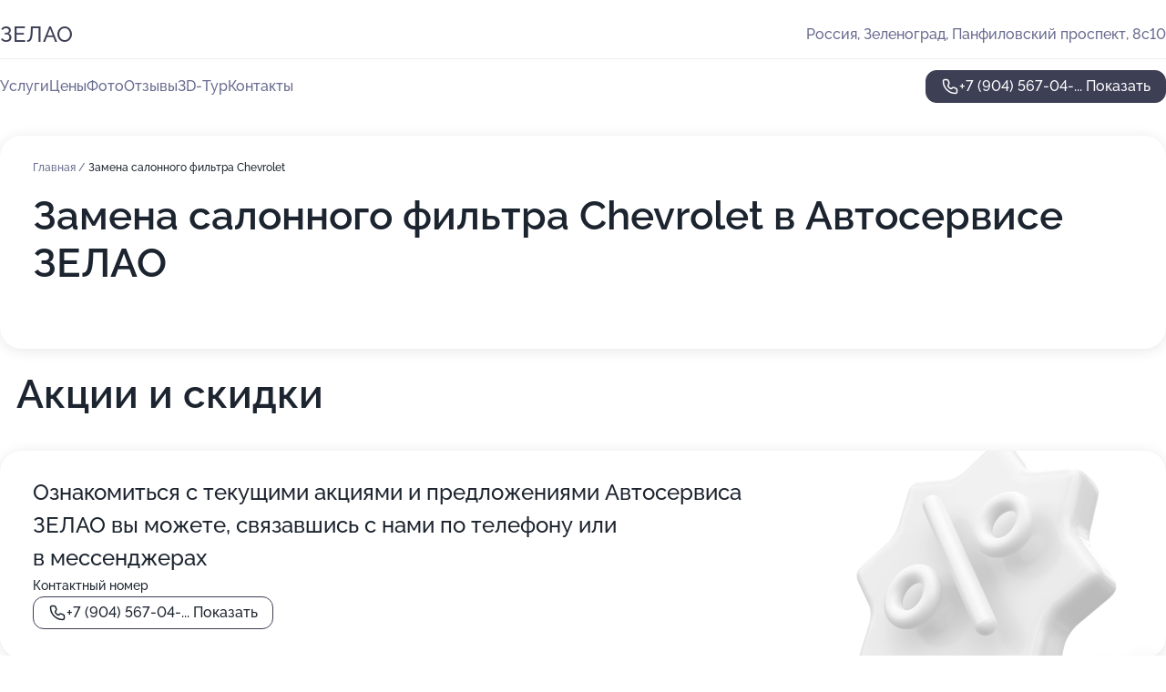

--- FILE ---
content_type: text/html; charset=utf-8
request_url: https://zelao-auto.ru/service/zamena_salonnogo_filtra-chevrolet/
body_size: 17752
content:
<!DOCTYPE html>
<html lang="ru">
<head>
	<meta http-equiv="Content-Type" content="text/html; charset=utf-8">
	<meta name="viewport" content="width=device-width,maximum-scale=1,initial-scale=1,user-scalable=0">
	<meta name="format-detection" content="telephone=no">
	<meta name="theme-color" content="#3D3F55">
	<meta name="description" content="Информация о&#160;Автосервисе ЗЕЛАО в&#160;Матушкино">
	<link rel="icon" type="image/png" href="/favicon.png">

	<title>Автосервис ЗЕЛАО в&#160;Матушкино (на&#160;Панфиловском проспекте)</title>

	<link nonce="CJjfOp43Ik1SGPgvYf9PveHS" href="//zelao-auto.ru/build/lego2/lego2.css?v=Evk5cQF3AgE" rel="stylesheet" >

		<script type="application/ld+json">{"@context":"http:\/\/schema.org","@type":"AutomotiveBusiness","name":"\u0410\u0432\u0442\u043e\u0441\u0435\u0440\u0432\u0438\u0441 \u0417\u0415\u041b\u0410\u041e","address":{"@type":"PostalAddress","streetAddress":"\u0417\u0435\u043b\u0435\u043d\u043e\u0433\u0440\u0430\u0434, \u041f\u0430\u043d\u0444\u0438\u043b\u043e\u0432\u0441\u043a\u0438\u0439 \u043f\u0440\u043e\u0441\u043f\u0435\u043a\u0442, 8\u044110","addressLocality":"\u041c\u043e\u0441\u043a\u0432\u0430"},"url":"https:\/\/zelao-auto.ru\/","contactPoint":{"@type":"ContactPoint","telephone":"+7\u00a0(904)\u00a0567-04-89","contactType":"customer service","areaServed":"RU","availableLanguage":"Russian"},"image":"https:\/\/p0.zoon.ru\/preview\/2IVLjRSNBhqQGH4nL6Xtsw\/2400x1500x75\/1\/f\/6\/original_4fc4ee7c3c72dd401f00000c_5e69937caf2b0.jpg","aggregateRating":{"@type":"AggregateRating","ratingValue":4.7,"worstRating":1,"bestRating":5,"reviewCount":39}}</script>
		<script nonce="CJjfOp43Ik1SGPgvYf9PveHS">
		window.js_base = '/js.php';
	</script>

	</head>
<body >
	 <header id="header" class="header" data-organization-id="4fc4ee7c3c72dd401f00000b">
	<div class="wrapper">
		<div class="header-container" data-uitest="lego-header-block">
			<div class="header-menu-activator" data-target="header-menu-activator">
				<span class="header-menu-activator__icon"></span>
			</div>

			<div class="header-title">
				<a href="/">					ЗЕЛАО
				</a>			</div>
			<div class="header-address text-3 text-secondary">Россия, Зеленоград, Панфиловский проспект, 8с10</div>

					</div>

		<nav class="nav" data-target="header-nav" data-uitest="lego-navigation-block">
			<ul>
									<li data-target="header-services">
						<svg class="svg-icons-services" ><use xlink:href="/build/lego2/icons.svg?v=f_FCcGvuouo#services"></use></svg>
						<a data-target="header-nav-link" href="https://zelao-auto.ru/services/" data-za="{&quot;ev_label&quot;:&quot;all_service&quot;}">Услуги</a>
					</li>
									<li data-target="header-prices">
						<svg class="svg-icons-prices" ><use xlink:href="/build/lego2/icons.svg?v=f_FCcGvuouo#prices"></use></svg>
						<a data-target="header-nav-link" href="https://zelao-auto.ru/price/" data-za="{&quot;ev_label&quot;:&quot;price&quot;}">Цены</a>
					</li>
									<li data-target="header-photo">
						<svg class="svg-icons-photo" ><use xlink:href="/build/lego2/icons.svg?v=f_FCcGvuouo#photo"></use></svg>
						<a data-target="header-nav-link" href="https://zelao-auto.ru/#photos" data-za="{&quot;ev_label&quot;:&quot;photos&quot;}">Фото</a>
					</li>
									<li data-target="header-reviews">
						<svg class="svg-icons-reviews" ><use xlink:href="/build/lego2/icons.svg?v=f_FCcGvuouo#reviews"></use></svg>
						<a data-target="header-nav-link" href="https://zelao-auto.ru/#reviews" data-za="{&quot;ev_label&quot;:&quot;reviews&quot;}">Отзывы</a>
					</li>
									<li data-target="header-tour3d">
						<svg class="svg-icons-tour3d" ><use xlink:href="/build/lego2/icons.svg?v=f_FCcGvuouo#tour3d"></use></svg>
						<a data-target="header-nav-link" href="https://zelao-auto.ru/#tour3d" data-za="{&quot;ev_label&quot;:&quot;tour3d&quot;}">3D-Тур</a>
					</li>
									<li data-target="header-contacts">
						<svg class="svg-icons-contacts" ><use xlink:href="/build/lego2/icons.svg?v=f_FCcGvuouo#contacts"></use></svg>
						<a data-target="header-nav-link" href="https://zelao-auto.ru/#contacts" data-za="{&quot;ev_label&quot;:&quot;contacts&quot;}">Контакты</a>
					</li>
							</ul>

			<div class="header-controls">
				<div class="header-controls__wrapper">
					<a
	href="tel:+79045670489"
	class="phone-button button button--primary button--36 icon--20"
	data-phone="+7 (904) 567-04-89"
	data-za="{&quot;ev_sourceType&quot;:&quot;&quot;,&quot;ev_sourceId&quot;:&quot;4fc4ee7c3c72dd401f00000b.6698&quot;,&quot;object_type&quot;:&quot;organization&quot;,&quot;object_id&quot;:&quot;4fc4ee7c3c72dd401f00000b.6698&quot;,&quot;ev_label&quot;:&quot;premium&quot;,&quot;ev_category&quot;:&quot;phone_o_l&quot;}">
	<svg class="svg-icons-phone" ><use xlink:href="/build/lego2/icons.svg?v=f_FCcGvuouo#phone"></use></svg>
			<div data-target="show-phone-number">
			+7 (904) 567-04-...
			<span data-target="phone-button-show">Показать</span>
		</div>
	</a>


									</div>

							</div>

			<div class="header-nav-address">
				
				<div class="header-block text-3 text-center text-secondary">Россия, Зеленоград, Панфиловский проспект, 8с10</div>
			</div>
		</nav>
	</div>
</header>
<div class="header-placeholder"></div>

<div class="contacts-panel" id="contacts-panel">
	

	<div class="contacts-panel-wrapper">
								<a href="tel:+79045670489" class="contacts-panel-icon" data-phone="+7 (904) 567-04-89" data-za="{&quot;ev_sourceType&quot;:&quot;nav_panel&quot;,&quot;ev_sourceId&quot;:&quot;4fc4ee7c3c72dd401f00000b.6698&quot;,&quot;object_type&quot;:&quot;organization&quot;,&quot;object_id&quot;:&quot;4fc4ee7c3c72dd401f00000b.6698&quot;,&quot;ev_label&quot;:&quot;premium&quot;,&quot;ev_category&quot;:&quot;phone_o_l&quot;}">
				<svg class="svg-icons-phone_filled" ><use xlink:href="/build/lego2/icons.svg?v=f_FCcGvuouo#phone_filled"></use></svg>
			</a>
						</div>
</div>

<script nonce="CJjfOp43Ik1SGPgvYf9PveHS" type="module">
	import { initContactsPanel } from '//zelao-auto.ru/build/lego2/lego2.js?v=aBQmwV5uQB0';

	initContactsPanel(document.getElementById('contacts-panel'));
</script>


<script nonce="CJjfOp43Ik1SGPgvYf9PveHS" type="module">
	import { initHeader } from '//zelao-auto.ru/build/lego2/lego2.js?v=aBQmwV5uQB0';

	initHeader(document.getElementById('header'));
</script>
 	<main class="main-container">
		<div class="wrapper section-wrapper">
			<div class="service-description__wrapper">
	<section class="service-description section-block">
		<div class="page-breadcrumbs">
			<div class="breadcrumbs">
			<span>
							<a href="https://zelao-auto.ru/">
					Главная
				</a>
						/		</span>
			<span class="active">
							Замена салонного фильтра Chevrolet
								</span>
	</div>

		</div>
					<script nonce="CJjfOp43Ik1SGPgvYf9PveHS" type="application/ld+json">{"@context":"http:\/\/schema.org","@type":"BreadcrumbList","itemListElement":[{"@type":"ListItem","position":1,"item":{"name":"\u0413\u043b\u0430\u0432\u043d\u0430\u044f","@id":"https:\/\/zelao-auto.ru\/"}}]}</script>
		
		<div class="service-description-title">
			<h1 class="page-title">Замена салонного фильтра Chevrolet в Автосервисе ЗЕЛАО</h1>
			<div class="service-description-title__price">
							</div>
		</div>

		<div class="service-description__text collapse collapse--text-3">
			<div class="collapse__overflow">
				<div class="collapse__text"><p> </p></div>
			</div>
		</div>
	</section>

	</div>
	<section class="section-placeholder__container">
		<h2 class="section-placeholder__title text-h2">Акции и скидки</h2>
		<div class="section-placeholder _offers">
			<div class="section-placeholder__text text-4">
				Ознакомиться с&nbsp;текущими акциями и&nbsp;предложениями
				Автосервиса ЗЕЛАО
				вы&nbsp;можете, связавшись с&nbsp;нами по&nbsp;телефону или в&nbsp;мессенджерах
			</div>
			<div class="contacts-block text-2">
		<div class="contacts-block__phone">
		<div>Контактный номер</div>
		<a
	href="tel:+79045670489"
	class="phone-button button button--secondary button--36 icon--20"
	data-phone="+7 (904) 567-04-89"
	data-za="{&quot;ev_sourceType&quot;:&quot;&quot;,&quot;ev_sourceId&quot;:&quot;4fc4ee7c3c72dd401f00000b.6698&quot;,&quot;object_type&quot;:&quot;organization&quot;,&quot;object_id&quot;:&quot;4fc4ee7c3c72dd401f00000b.6698&quot;,&quot;ev_label&quot;:&quot;premium&quot;,&quot;ev_category&quot;:&quot;phone_o_l&quot;}">
	<svg class="svg-icons-phone" ><use xlink:href="/build/lego2/icons.svg?v=f_FCcGvuouo#phone"></use></svg>
			<div data-target="show-phone-number">
			+7 (904) 567-04-...
			<span data-target="phone-button-show">Показать</span>
		</div>
	</a>

	</div>
		</div>

		</div>
	</section>
<section class="photo-section" id="photos" data-uitest="lego-gallery-block">
	<div class="section-block__title flex flex--sb">
		<h2 class="text-h2">Фотогалерея</h2>

					<div class="slider__navigation" data-target="slider-navigation">
				<button class="slider__control prev" data-target="slider-prev">
					<svg class="svg-icons-arrow" ><use xlink:href="/build/lego2/icons.svg?v=f_FCcGvuouo#arrow"></use></svg>
				</button>
				<button class="slider__control next" data-target="slider-next">
					<svg class="svg-icons-arrow" ><use xlink:href="/build/lego2/icons.svg?v=f_FCcGvuouo#arrow"></use></svg>
				</button>
			</div>
			</div>

	<div class="section-block__slider" data-target="slider-container" data-total="40" data-owner-type="organization" data-owner-id="4fc4ee7c3c72dd401f00000b">
		<div class="photo-section__slider swiper-wrapper">
						<div class="photo-section__slide swiper-slide" data-id="5e69937c2a567538427ea5c6" data-target="photo-slide-item" data-index="0">
				<img src="https://p0.zoon.ru/preview/NhuaVBFRr8g5u25A2tzXOA/1280x720x85/1/f/6/original_4fc4ee7c3c72dd401f00000c_5e69937caf2b0.jpg" loading="lazy" alt="">
			</div>
						<div class="photo-section__slide swiper-slide" data-id="5e69935dd74ec7433e218a99" data-target="photo-slide-item" data-index="1">
				<img src="https://p0.zoon.ru/preview/ofcUjRA5ArgaTj_rMl0SsA/1280x720x85/1/6/a/original_4fc4ee7c3c72dd401f00000c_5e69935d69319.jpg" loading="lazy" alt="">
			</div>
						<div class="photo-section__slide swiper-slide" data-id="5e69934f06bb4a080c6708a2" data-target="photo-slide-item" data-index="2">
				<img src="https://p2.zoon.ru/preview/JqXlMK_uwsjEvh30_RiPRQ/1280x720x85/1/c/b/original_4fc4ee7c3c72dd401f00000c_5e69934f9edd9.jpg" loading="lazy" alt="">
			</div>
						<div class="photo-section__slide swiper-slide" data-id="5e69935b5dcdf0558a167de6" data-target="photo-slide-item" data-index="3">
				<img src="https://p1.zoon.ru/preview/gv6qTVOQ_FHCoV4-0OfLlg/1280x720x85/1/0/b/original_4fc4ee7c3c72dd401f00000c_5e69935bbb3a6.jpg" loading="lazy" alt="">
			</div>
						<div class="photo-section__slide swiper-slide" data-id="5e69932fea4b16184d63ac32" data-target="photo-slide-item" data-index="4">
				<img src="https://p2.zoon.ru/preview/sLrnJT9FxCShP3druXg0sg/1280x720x85/1/b/c/original_4fc4ee7c3c72dd401f00000c_5e69932f6fea7.jpg" loading="lazy" alt="">
			</div>
						<div class="photo-section__slide swiper-slide" data-id="5e69937470b2833e90374de3" data-target="photo-slide-item" data-index="5">
				<img src="https://p0.zoon.ru/preview/JZuxN6ZadGrG01LO-eP-fQ/1280x720x85/1/4/7/original_4fc4ee7c3c72dd401f00000c_5e6993748fcda.jpg" loading="lazy" alt="">
			</div>
						<div class="photo-section__slide swiper-slide" data-id="5e69937b5dcdf0558a167dea" data-target="photo-slide-item" data-index="6">
				<img src="https://p0.zoon.ru/preview/MeW06uChhauZQUYP2G1zCQ/1280x720x85/1/1/e/original_4fc4ee7c3c72dd401f00000c_5e69937b13c6c.jpg" loading="lazy" alt="">
			</div>
						<div class="photo-section__slide swiper-slide" data-id="5e69937aba8a042891211d90" data-target="photo-slide-item" data-index="7">
				<img src="https://p0.zoon.ru/preview/1R0rNtfXsN9C5HkPh9P7kw/1280x720x85/1/2/9/original_4fc4ee7c3c72dd401f00000c_5e69937a262ed.jpg" loading="lazy" alt="">
			</div>
						<div class="photo-section__slide swiper-slide" data-id="5e699372b6620778d73d148c" data-target="photo-slide-item" data-index="8">
				<img src="https://p2.zoon.ru/preview/rCsUwngEW8e3yiYSGMXOWQ/1280x720x85/1/2/7/original_4fc4ee7c3c72dd401f00000c_5e699371e1a7b.jpg" loading="lazy" alt="">
			</div>
						<div class="photo-section__slide swiper-slide" data-id="5e699373c81720062a28fbb1" data-target="photo-slide-item" data-index="9">
				<img src="https://p0.zoon.ru/preview/zOdtrvHwXzEN2GdKja6Jgg/1280x720x85/1/5/8/original_4fc4ee7c3c72dd401f00000c_5e6993731e104.jpg" loading="lazy" alt="">
			</div>
						<div class="photo-section__slide swiper-slide" data-id="5e69936c2a567538427ea5c4" data-target="photo-slide-item" data-index="10">
				<img src="https://p2.zoon.ru/preview/Fkks5a_JV8_8a5M9_uRogQ/1280x720x85/1/7/e/original_4fc4ee7c3c72dd401f00000c_5e69936b863a3.jpg" loading="lazy" alt="">
			</div>
						<div class="photo-section__slide swiper-slide" data-id="5e69932eeb760f17ca6d082b" data-target="photo-slide-item" data-index="11">
				<img src="https://p2.zoon.ru/preview/zzgztBVLPbtOit8UzWGo6Q/1280x720x85/1/7/2/original_4fc4ee7c3c72dd401f00000c_5e69932e3d995.jpg" loading="lazy" alt="">
			</div>
						<div class="photo-section__slide swiper-slide" data-id="5e69933736580d112157337e" data-target="photo-slide-item" data-index="12">
				<img src="https://p0.zoon.ru/preview/ROM2yCf7Lqlff-snto22XA/1280x720x85/1/4/4/original_4fc4ee7c3c72dd401f00000c_5e699337a82ce.jpg" loading="lazy" alt="">
			</div>
						<div class="photo-section__slide swiper-slide" data-id="5e6993368eaeac60a91092e7" data-target="photo-slide-item" data-index="13">
				<img src="https://p2.zoon.ru/preview/ghd5ohMXZ_2YGkvTfApKNA/1280x720x85/1/f/8/original_4fc4ee7c3c72dd401f00000c_5e699336a3129.jpg" loading="lazy" alt="">
			</div>
						<div class="photo-section__slide swiper-slide" data-id="5e69933673199a46420ad3be" data-target="photo-slide-item" data-index="14">
				<img src="https://p1.zoon.ru/preview/3GGXYl9jvda4TL_nsjTZ8Q/1280x720x85/1/5/4/original_4fc4ee7c3c72dd401f00000c_5e69933690f3e.jpg" loading="lazy" alt="">
			</div>
						<div class="photo-section__slide swiper-slide" data-id="5e69936aba8a042891211d8e" data-target="photo-slide-item" data-index="15">
				<img src="https://p0.zoon.ru/preview/kBpRAOwdfY4MklUDoWULTw/1280x720x85/1/3/d/original_4fc4ee7c3c72dd401f00000c_5e699369bc30e.jpg" loading="lazy" alt="">
			</div>
						<div class="photo-section__slide swiper-slide" data-id="5e69934eea4b16184d63ac34" data-target="photo-slide-item" data-index="16">
				<img src="https://p1.zoon.ru/preview/5vNetsRxogihXcliBNjpig/1280x720x85/1/f/0/original_4fc4ee7c3c72dd401f00000c_5e69934e188ac.jpg" loading="lazy" alt="">
			</div>
						<div class="photo-section__slide swiper-slide" data-id="5e69936b5dcdf0558a167de8" data-target="photo-slide-item" data-index="17">
				<img src="https://p2.zoon.ru/preview/nlWQW_nm9psuLSM0wkY1EA/1280x720x85/1/1/d/original_4fc4ee7c3c72dd401f00000c_5e69936a9e9ea.jpg" loading="lazy" alt="">
			</div>
						<div class="photo-section__slide swiper-slide" data-id="5e69935d06bb4a080c6708a4" data-target="photo-slide-item" data-index="18">
				<img src="https://p0.zoon.ru/preview/jgVU5ymWvJ12YhpOhfaxHw/1280x720x85/1/a/8/original_4fc4ee7c3c72dd401f00000c_5e69935d279ab.jpg" loading="lazy" alt="">
			</div>
						<div class="photo-section__slide swiper-slide" data-id="5e69934f9e165f347d72eb09" data-target="photo-slide-item" data-index="19">
				<img src="https://p1.zoon.ru/preview/MDKnX2ue2UGfCxivgwdu1w/1280x720x85/1/4/7/original_4fc4ee7c3c72dd401f00000c_5e69934ef2b52.jpg" loading="lazy" alt="">
			</div>
						<div class="photo-section__slide swiper-slide" data-id="5e69934336580d1121573380" data-target="photo-slide-item" data-index="20">
				<img src="https://p0.zoon.ru/preview/l7H6NJ9h0HzHmXlsFED-Pw/1280x720x85/1/4/d/original_4fc4ee7c3c72dd401f00000c_5e699342bcf0a.jpg" loading="lazy" alt="">
			</div>
						<div class="photo-section__slide swiper-slide" data-id="5e699342157314469448ece8" data-target="photo-slide-item" data-index="21">
				<img src="https://p1.zoon.ru/preview/DhHtTZAQLQ5-Azw7-ZThYQ/1280x720x85/1/1/1/original_4fc4ee7c3c72dd401f00000c_5e69934197ade.jpg" loading="lazy" alt="">
			</div>
						<div class="photo-section__slide swiper-slide" data-id="5e6993429e165f347d72eb07" data-target="photo-slide-item" data-index="22">
				<img src="https://p1.zoon.ru/preview/0NFe9MvjFSQKL3cCabWaRg/1280x720x85/1/3/f/original_4fc4ee7c3c72dd401f00000c_5e69933fddef2.jpg" loading="lazy" alt="">
			</div>
						<div class="photo-section__slide swiper-slide" data-id="5e69932e89325470940cd8ad" data-target="photo-slide-item" data-index="23">
				<img src="https://p2.zoon.ru/preview/6foyXYk7kNuKoBYOQIP2tA/1280x720x85/1/d/6/original_4fc4ee7c3c72dd401f00000c_5e69932e961e0.jpg" loading="lazy" alt="">
			</div>
						<div class="photo-section__slide swiper-slide" data-id="5e699385ea4b16184d63ac37" data-target="photo-slide-item" data-index="24">
				<img src="https://p1.zoon.ru/preview/Fxu8kVXaK7uj8D4t2BC8iA/1280x720x85/1/a/9/original_4fc4ee7c3c72dd401f00000c_5e69938544e3b.jpg" loading="lazy" alt="">
			</div>
						<div class="photo-section__slide swiper-slide" data-id="5e69938636580d1121573386" data-target="photo-slide-item" data-index="25">
				<img src="https://p1.zoon.ru/preview/2UWWigj7ANyr_Dudzc99KA/1280x720x85/1/4/a/original_4fc4ee7c3c72dd401f00000c_5e699385b74e5.jpg" loading="lazy" alt="">
			</div>
						<div class="photo-section__slide swiper-slide" data-id="5e699385ba8a042891211d92" data-target="photo-slide-item" data-index="26">
				<img src="https://p0.zoon.ru/preview/IShWdk3pOkvUqKLrEQyF2A/1280x720x85/1/d/8/original_4fc4ee7c3c72dd401f00000c_5e69938539343.jpg" loading="lazy" alt="">
			</div>
						<div class="photo-section__slide swiper-slide" data-id="59f5b03e3c10c010506a89c2" data-target="photo-slide-item" data-index="27">
				<img src="https://p0.zoon.ru/preview/4fXwuymfc3tTKdJA7JUCNA/1067x800x85/1/9/f/original_4fc4ee7c3c72dd401f00000c_59f5b03e040df.jpg" loading="lazy" alt="">
			</div>
						<div class="photo-section__slide swiper-slide" data-id="5e3dbf212778453fda68076f" data-target="photo-slide-item" data-index="28">
				<img src="https://p0.zoon.ru/preview/Yn4Xlr7PgJrM0ixqcVPjzQ/640x800x85/1/3/3/original_4fc4ee7c3c72dd401f00000c_5e3dbf16bfbc2.jpg" loading="lazy" alt="">
			</div>
						<div class="photo-section__slide swiper-slide" data-id="5e3dbf376a0e1a584a3dfbee" data-target="photo-slide-item" data-index="29">
				<img src="https://p1.zoon.ru/preview/UblgG78K72aSAU40lwoc7A/640x800x85/1/c/3/original_4fc4ee7c3c72dd401f00000c_5e3dbf372afdb.jpg" loading="lazy" alt="">
			</div>
						<div class="photo-section__slide swiper-slide" data-id="5e3dbf4b0633bb793938f93d" data-target="photo-slide-item" data-index="30">
				<img src="https://p0.zoon.ru/preview/yMU6kj7_qdsejXAfL9tgyg/1067x800x85/1/5/1/original_4fc4ee7c3c72dd401f00000c_5e3dbf41b2b14.jpg" loading="lazy" alt="">
			</div>
						<div class="photo-section__slide swiper-slide" data-id="5e3dbf792c27413c3f712b5a" data-target="photo-slide-item" data-index="31">
				<img src="https://p1.zoon.ru/preview/KMPjTguTJpl2sX66Jr53lQ/600x800x85/1/3/6/original_4fc4ee7c3c72dd401f00000c_5e3dbf790d784.jpg" loading="lazy" alt="">
			</div>
						<div class="photo-section__slide swiper-slide" data-id="5e3dbfb05791091d8844fe4b" data-target="photo-slide-item" data-index="32">
				<img src="https://p1.zoon.ru/preview/qpSOnPPUnbEzB9URW0AvIQ/600x800x85/1/b/9/original_4fc4ee7c3c72dd401f00000c_5e3dbf9b544ce.jpg" loading="lazy" alt="">
			</div>
						<div class="photo-section__slide swiper-slide" data-id="5e3dbfbf4b05f75e037c5117" data-target="photo-slide-item" data-index="33">
				<img src="https://p0.zoon.ru/preview/kTpkKXkNXaCz7GFB1wX77w/600x800x85/1/a/1/original_4fc4ee7c3c72dd401f00000c_5e3dbfbfb427d.jpg" loading="lazy" alt="">
			</div>
						<div class="photo-section__slide swiper-slide" data-id="5e3dbff033c9fd69a97912f2" data-target="photo-slide-item" data-index="34">
				<img src="https://p2.zoon.ru/preview/iv3eQeyU_f2JayF7VE6Sdg/1067x800x85/1/e/c/original_4fc4ee7c3c72dd401f00000c_5e3dbfefe6588.jpg" loading="lazy" alt="">
			</div>
						<div class="photo-section__slide swiper-slide" data-id="5e3dc00dad42a029d5333f24" data-target="photo-slide-item" data-index="35">
				<img src="https://p1.zoon.ru/preview/x15n-3x8FpEp3IAKOxAygA/600x800x85/1/4/3/original_4fc4ee7c3c72dd401f00000c_5e3dc0016ffb0.jpg" loading="lazy" alt="">
			</div>
						<div class="photo-section__slide swiper-slide" data-id="5e3dc02b2397ec12770d9e66" data-target="photo-slide-item" data-index="36">
				<img src="https://p0.zoon.ru/preview/YxhXAa_uTVkD154uI4WPtg/1280x723x85/1/9/1/original_4fc4ee7c3c72dd401f00000c_5e3dc02ba8957.jpg" loading="lazy" alt="">
			</div>
						<div class="photo-section__slide swiper-slide" data-id="5e3dc056493e757be74abb9a" data-target="photo-slide-item" data-index="37">
				<img src="https://p0.zoon.ru/preview/t4a4BaRujqobTv5HaN1qCw/1280x723x85/1/9/1/original_4fc4ee7c3c72dd401f00000c_5e3dc0545805b.jpg" loading="lazy" alt="">
			</div>
						<div class="photo-section__slide swiper-slide" data-id="5e3dc06f034a675dea19c2aa" data-target="photo-slide-item" data-index="38">
				<img src="https://p1.zoon.ru/preview/8vHKV2BLn5-Fek4D4lteRA/1280x723x85/1/d/2/original_4fc4ee7c3c72dd401f00000c_5e3dc06f08cf0.jpg" loading="lazy" alt="">
			</div>
						<div class="photo-section__slide swiper-slide" data-id="5e3dc08d2c3e8d49af1f9d1b" data-target="photo-slide-item" data-index="39">
				<img src="https://p1.zoon.ru/preview/AHC7C03valk6jlqjmtn91A/450x800x85/1/f/d/original_4fc4ee7c3c72dd401f00000c_5e3dc081690b9.jpg" loading="lazy" alt="">
			</div>
					</div>
	</div>

	<div class="slider__pagination" data-target="slider-pagination"></div>
</section>

<script nonce="CJjfOp43Ik1SGPgvYf9PveHS" type="module">
	import { initPhotos } from '//zelao-auto.ru/build/lego2/lego2.js?v=aBQmwV5uQB0';

	const node = document.getElementById('photos');
	initPhotos(node);
</script>
<section class="reviews-section section-block" id="reviews" data-uitest="lego-reviews-block">
	<div class="section-block__title flex flex--sb">
		<h2 class="text-h2">
			Отзывы
		</h2>

				<div class="slider__navigation" data-target="slider-navigation">
			<button class="slider__control prev" data-target="slider-prev">
				<svg class="svg-icons-arrow" ><use xlink:href="/build/lego2/icons.svg?v=f_FCcGvuouo#arrow"></use></svg>
			</button>
			<button class="slider__control next" data-target="slider-next">
				<svg class="svg-icons-arrow" ><use xlink:href="/build/lego2/icons.svg?v=f_FCcGvuouo#arrow"></use></svg>
			</button>
		</div>
			</div>

	<div class="reviews-section__list" data-target="slider-container">
		<div class="reviews-section__slider swiper-wrapper" data-target="review-section-slides">
							<div
	class="reviews-section-item swiper-slide "
	data-id="63d48655d3907ebe140cd62c"
	data-owner-id="4fc4ee7c3c72dd401f00000b"
	data-target="review">
	<div  class="flex flex--center-y gap-12">
		<div class="reviews-section-item__avatar">
										<svg class="svg-icons-user" ><use xlink:href="/build/lego2/icons.svg?v=f_FCcGvuouo#user"></use></svg>
					</div>
		<div class="reviews-section-item__head">
			<div class="reviews-section-item__head-top flex flex--center-y gap-16">
				<div class="flex flex--center-y gap-8">
										<div class="stars stars--16" style="--rating: 5">
						<div class="stars__rating">
							<div class="stars stars--filled"></div>
						</div>
					</div>
					<div class="reviews-section-item__mark text-3">
						5,0
					</div>
				</div>
											</div>

			<div class="reviews-section-item__name text-3 fade">
				Дмитрий
			</div>
		</div>
	</div>
					<div class="reviews-section-item__descr collapse collapse--text-2 mt-8">
			<div class="collapse__overflow">
				<div class="collapse__text">
					Сделали довольно быстро, недорого. Была переварка гофры глушителя, замена стоек стабилизатора. Мастера справились с работой часа за 2.
				</div>
			</div>
		</div>
			<div class="reviews-section-item__date text-2 text-secondary mt-8">
		28 января 2023 Отзыв взят с сайта Zoon.ru
	</div>
</div>

							<div
	class="reviews-section-item swiper-slide "
	data-id="63d29b4e4c62fd6ba0086cda"
	data-owner-id="4fc4ee7c3c72dd401f00000b"
	data-target="review">
	<div  class="flex flex--center-y gap-12">
		<div class="reviews-section-item__avatar">
										<svg class="svg-icons-user" ><use xlink:href="/build/lego2/icons.svg?v=f_FCcGvuouo#user"></use></svg>
					</div>
		<div class="reviews-section-item__head">
			<div class="reviews-section-item__head-top flex flex--center-y gap-16">
				<div class="flex flex--center-y gap-8">
										<div class="stars stars--16" style="--rating: 5">
						<div class="stars__rating">
							<div class="stars stars--filled"></div>
						</div>
					</div>
					<div class="reviews-section-item__mark text-3">
						5,0
					</div>
				</div>
											</div>

			<div class="reviews-section-item__name text-3 fade">
				Ибрагим
			</div>
		</div>
	</div>
					<div class="reviews-section-item__descr collapse collapse--text-2 mt-8">
			<div class="collapse__overflow">
				<div class="collapse__text">
					Понравилась работа мастеров, приемщиков, они вежливые, адекватные. В машине были проблемы с электрикой, мастера все сделали и я доволен.
				</div>
			</div>
		</div>
			<div class="reviews-section-item__date text-2 text-secondary mt-8">
		26 января 2023 Отзыв взят с сайта Zoon.ru
	</div>
</div>

							<div
	class="reviews-section-item swiper-slide "
	data-id="63d12323fae26d37e80112f8"
	data-owner-id="4fc4ee7c3c72dd401f00000b"
	data-target="review">
	<div  class="flex flex--center-y gap-12">
		<div class="reviews-section-item__avatar">
										<svg class="svg-icons-user" ><use xlink:href="/build/lego2/icons.svg?v=f_FCcGvuouo#user"></use></svg>
					</div>
		<div class="reviews-section-item__head">
			<div class="reviews-section-item__head-top flex flex--center-y gap-16">
				<div class="flex flex--center-y gap-8">
										<div class="stars stars--16" style="--rating: 5">
						<div class="stars__rating">
							<div class="stars stars--filled"></div>
						</div>
					</div>
					<div class="reviews-section-item__mark text-3">
						5,0
					</div>
				</div>
											</div>

			<div class="reviews-section-item__name text-3 fade">
				Илья
			</div>
		</div>
	</div>
					<div class="reviews-section-item__descr collapse collapse--text-2 mt-8">
			<div class="collapse__overflow">
				<div class="collapse__text">
					Быстро приняли, быстро все сделали. Мне прикрепили подкрылок на БМВ. В оказании услуги была важна быстрота. Были в сервисе проездом.
				</div>
			</div>
		</div>
			<div class="reviews-section-item__date text-2 text-secondary mt-8">
		25 января 2023 Отзыв взят с сайта Zoon.ru
	</div>
</div>

							<div
	class="reviews-section-item swiper-slide "
	data-id="63cedcb618b119f8530a0d13"
	data-owner-id="4fc4ee7c3c72dd401f00000b"
	data-target="review">
	<div  class="flex flex--center-y gap-12">
		<div class="reviews-section-item__avatar">
										<svg class="svg-icons-user" ><use xlink:href="/build/lego2/icons.svg?v=f_FCcGvuouo#user"></use></svg>
					</div>
		<div class="reviews-section-item__head">
			<div class="reviews-section-item__head-top flex flex--center-y gap-16">
				<div class="flex flex--center-y gap-8">
										<div class="stars stars--16" style="--rating: 5">
						<div class="stars__rating">
							<div class="stars stars--filled"></div>
						</div>
					</div>
					<div class="reviews-section-item__mark text-3">
						5,0
					</div>
				</div>
											</div>

			<div class="reviews-section-item__name text-3 fade">
				Сергей
			</div>
		</div>
	</div>
					<div class="reviews-section-item__descr collapse collapse--text-2 mt-8">
			<div class="collapse__overflow">
				<div class="collapse__text">
					Быстро приехали, по записи и все сделали сразу. Заменили трубку гидроусилителя. Все работает в порядке. Мастера достаточно внимательны.
				</div>
			</div>
		</div>
			<div class="reviews-section-item__date text-2 text-secondary mt-8">
		23 января 2023 Отзыв взят с сайта Zoon.ru
	</div>
</div>

							<div
	class="reviews-section-item swiper-slide "
	data-id="63ce9fc51c46301fab0c6ef9"
	data-owner-id="4fc4ee7c3c72dd401f00000b"
	data-target="review">
	<div  class="flex flex--center-y gap-12">
		<div class="reviews-section-item__avatar">
										<svg class="svg-icons-user" ><use xlink:href="/build/lego2/icons.svg?v=f_FCcGvuouo#user"></use></svg>
					</div>
		<div class="reviews-section-item__head">
			<div class="reviews-section-item__head-top flex flex--center-y gap-16">
				<div class="flex flex--center-y gap-8">
										<div class="stars stars--16" style="--rating: 5">
						<div class="stars__rating">
							<div class="stars stars--filled"></div>
						</div>
					</div>
					<div class="reviews-section-item__mark text-3">
						5,0
					</div>
				</div>
											</div>

			<div class="reviews-section-item__name text-3 fade">
				Владимир
			</div>
		</div>
	</div>
					<div class="reviews-section-item__descr collapse collapse--text-2 mt-8">
			<div class="collapse__overflow">
				<div class="collapse__text">
					Максимально доволен. Я приехал вовремя, машину сразу загнали на подъемник. Всё было вовремя сделано: заменили масло и фильтры. Все расходники предоставлены были. Дополнительные пожелания мои учли. Быстро и качественно все выполнили. Ребята-молодцы. У меня редкая модель – Рено Трафик, они эту машину знают, справились отлично!
				</div>
			</div>
		</div>
			<div class="reviews-section-item__date text-2 text-secondary mt-8">
		23 января 2023 Отзыв взят с сайта Zoon.ru
	</div>
</div>

							<div
	class="reviews-section-item swiper-slide "
	data-id="63c9c5968d065d8a390feca8"
	data-owner-id="4fc4ee7c3c72dd401f00000b"
	data-target="review">
	<div  class="flex flex--center-y gap-12">
		<div class="reviews-section-item__avatar">
										<svg class="svg-icons-user" ><use xlink:href="/build/lego2/icons.svg?v=f_FCcGvuouo#user"></use></svg>
					</div>
		<div class="reviews-section-item__head">
			<div class="reviews-section-item__head-top flex flex--center-y gap-16">
				<div class="flex flex--center-y gap-8">
										<div class="stars stars--16" style="--rating: 5">
						<div class="stars__rating">
							<div class="stars stars--filled"></div>
						</div>
					</div>
					<div class="reviews-section-item__mark text-3">
						5,0
					</div>
				</div>
											</div>

			<div class="reviews-section-item__name text-3 fade">
				Анонимный пользователь
			</div>
		</div>
	</div>
					<div class="reviews-section-item__descr collapse collapse--text-2 mt-8">
			<div class="collapse__overflow">
				<div class="collapse__text">
					Мне понравилось, что это было быстро, я приезжала чтобы мне провели техническое обслуживание. Сотрудники автосервиса общались со мной нормально, мне объяснили и рассказали в принципе все о проблеме, про свечи мы тоже поговорили.
				</div>
			</div>
		</div>
			<div class="reviews-section-item__date text-2 text-secondary mt-8">
		20 января 2023 Отзыв взят с сайта Zoon.ru
	</div>
</div>

							<div
	class="reviews-section-item swiper-slide "
	data-id="63c84e9673330505e007a17f"
	data-owner-id="4fc4ee7c3c72dd401f00000b"
	data-target="review">
	<div  class="flex flex--center-y gap-12">
		<div class="reviews-section-item__avatar">
										<svg class="svg-icons-user" ><use xlink:href="/build/lego2/icons.svg?v=f_FCcGvuouo#user"></use></svg>
					</div>
		<div class="reviews-section-item__head">
			<div class="reviews-section-item__head-top flex flex--center-y gap-16">
				<div class="flex flex--center-y gap-8">
										<div class="stars stars--16" style="--rating: 5">
						<div class="stars__rating">
							<div class="stars stars--filled"></div>
						</div>
					</div>
					<div class="reviews-section-item__mark text-3">
						5,0
					</div>
				</div>
											</div>

			<div class="reviews-section-item__name text-3 fade">
				Валерий
			</div>
		</div>
	</div>
					<div class="reviews-section-item__descr collapse collapse--text-2 mt-8">
			<div class="collapse__overflow">
				<div class="collapse__text">
					Кузовной ремонт выполнили качественно, мастера справились с работой в течение недели, учитывая время, которое потребовалось на заказ запчастей. Этот автосервис мне порекомендовали, и мне все понравилось.
				</div>
			</div>
		</div>
			<div class="reviews-section-item__date text-2 text-secondary mt-8">
		18 января 2023 Отзыв взят с сайта Zoon.ru
	</div>
</div>

							<div
	class="reviews-section-item swiper-slide "
	data-id="63c813fd3d02c7b064028ef4"
	data-owner-id="4fc4ee7c3c72dd401f00000b"
	data-target="review">
	<div  class="flex flex--center-y gap-12">
		<div class="reviews-section-item__avatar">
										<svg class="svg-icons-user" ><use xlink:href="/build/lego2/icons.svg?v=f_FCcGvuouo#user"></use></svg>
					</div>
		<div class="reviews-section-item__head">
			<div class="reviews-section-item__head-top flex flex--center-y gap-16">
				<div class="flex flex--center-y gap-8">
										<div class="stars stars--16" style="--rating: 5">
						<div class="stars__rating">
							<div class="stars stars--filled"></div>
						</div>
					</div>
					<div class="reviews-section-item__mark text-3">
						5,0
					</div>
				</div>
											</div>

			<div class="reviews-section-item__name text-3 fade">
				Сергей
			</div>
		</div>
	</div>
					<div class="reviews-section-item__descr collapse collapse--text-2 mt-8">
			<div class="collapse__overflow">
				<div class="collapse__text">
					Мастера все сделали грамотно, отлично, быстро заменили масло в автомобиле Mazda, за минут 10-15. Встретили доброжелательно, вежливо. Я остался доволен. Был проездом, обратился впервые, потому что нужно было срочно.
				</div>
			</div>
		</div>
			<div class="reviews-section-item__date text-2 text-secondary mt-8">
		18 января 2023 Отзыв взят с сайта Zoon.ru
	</div>
</div>

							<div
	class="reviews-section-item swiper-slide "
	data-id="63b58409995da0f01e0898a4"
	data-owner-id="4fc4ee7c3c72dd401f00000b"
	data-target="review">
	<div  class="flex flex--center-y gap-12">
		<div class="reviews-section-item__avatar">
										<svg class="svg-icons-user" ><use xlink:href="/build/lego2/icons.svg?v=f_FCcGvuouo#user"></use></svg>
					</div>
		<div class="reviews-section-item__head">
			<div class="reviews-section-item__head-top flex flex--center-y gap-16">
				<div class="flex flex--center-y gap-8">
										<div class="stars stars--16" style="--rating: 5">
						<div class="stars__rating">
							<div class="stars stars--filled"></div>
						</div>
					</div>
					<div class="reviews-section-item__mark text-3">
						5,0
					</div>
				</div>
											</div>

			<div class="reviews-section-item__name text-3 fade">
				Наталья
			</div>
		</div>
	</div>
					<div class="reviews-section-item__descr collapse collapse--text-2 mt-8">
			<div class="collapse__overflow">
				<div class="collapse__text">
					Была у Игоря Васильевича. Знаю специалиста давно, самый лучший мастер, может решить любую проблему. У меня загорелся чек, была консультация.
				</div>
			</div>
		</div>
			<div class="reviews-section-item__date text-2 text-secondary mt-8">
		4 января 2023 Отзыв взят с сайта Zoon.ru
	</div>
</div>

							<div
	class="reviews-section-item swiper-slide "
	data-id="63addcaa4de140e63c043d14"
	data-owner-id="4fc4ee7c3c72dd401f00000b"
	data-target="review">
	<div  class="flex flex--center-y gap-12">
		<div class="reviews-section-item__avatar">
										<svg class="svg-icons-user" ><use xlink:href="/build/lego2/icons.svg?v=f_FCcGvuouo#user"></use></svg>
					</div>
		<div class="reviews-section-item__head">
			<div class="reviews-section-item__head-top flex flex--center-y gap-16">
				<div class="flex flex--center-y gap-8">
										<div class="stars stars--16" style="--rating: 5">
						<div class="stars__rating">
							<div class="stars stars--filled"></div>
						</div>
					</div>
					<div class="reviews-section-item__mark text-3">
						5,0
					</div>
				</div>
											</div>

			<div class="reviews-section-item__name text-3 fade">
				Имам
			</div>
		</div>
	</div>
					<div class="reviews-section-item__descr collapse collapse--text-2 mt-8">
			<div class="collapse__overflow">
				<div class="collapse__text">
					Машину отдал и уехал, а затем приехал и забрал. Дружелюбные сотрудники автосервиса хорошо заменили гидроэлектроусилитель, потому что теперь все работает в автомобиле марки Форд Фокус 2. Буду еще обращаться!
				</div>
			</div>
		</div>
			<div class="reviews-section-item__date text-2 text-secondary mt-8">
		29 декабря 2022 Отзыв взят с сайта Zoon.ru
	</div>
</div>

							<div
	class="reviews-section-item swiper-slide "
	data-id="63ac8c55c62b630167062064"
	data-owner-id="4fc4ee7c3c72dd401f00000b"
	data-target="review">
	<div  class="flex flex--center-y gap-12">
		<div class="reviews-section-item__avatar">
										<svg class="svg-icons-user" ><use xlink:href="/build/lego2/icons.svg?v=f_FCcGvuouo#user"></use></svg>
					</div>
		<div class="reviews-section-item__head">
			<div class="reviews-section-item__head-top flex flex--center-y gap-16">
				<div class="flex flex--center-y gap-8">
										<div class="stars stars--16" style="--rating: 5">
						<div class="stars__rating">
							<div class="stars stars--filled"></div>
						</div>
					</div>
					<div class="reviews-section-item__mark text-3">
						5,0
					</div>
				</div>
											</div>

			<div class="reviews-section-item__name text-3 fade">
				Григорий
			</div>
		</div>
	</div>
					<div class="reviews-section-item__descr collapse collapse--text-2 mt-8">
			<div class="collapse__overflow">
				<div class="collapse__text">
					Автосервис рядом со мной находится. Я зеркало покупал, всё нормально. Ребята молодцы, вникли и помогли оперативно. У меня проблема с боковым зеркалом была, ее решили в кротчайшие сроки.
				</div>
			</div>
		</div>
			<div class="reviews-section-item__date text-2 text-secondary mt-8">
		28 декабря 2022 Отзыв взят с сайта Zoon.ru
	</div>
</div>

							<div
	class="reviews-section-item swiper-slide "
	data-id="63ab7da265f5cd11540e8f09"
	data-owner-id="4fc4ee7c3c72dd401f00000b"
	data-target="review">
	<div  class="flex flex--center-y gap-12">
		<div class="reviews-section-item__avatar">
										<svg class="svg-icons-user" ><use xlink:href="/build/lego2/icons.svg?v=f_FCcGvuouo#user"></use></svg>
					</div>
		<div class="reviews-section-item__head">
			<div class="reviews-section-item__head-top flex flex--center-y gap-16">
				<div class="flex flex--center-y gap-8">
										<div class="stars stars--16" style="--rating: 5">
						<div class="stars__rating">
							<div class="stars stars--filled"></div>
						</div>
					</div>
					<div class="reviews-section-item__mark text-3">
						5,0
					</div>
				</div>
											</div>

			<div class="reviews-section-item__name text-3 fade">
				Светлана
			</div>
		</div>
	</div>
					<div class="reviews-section-item__descr collapse collapse--text-2 mt-8">
			<div class="collapse__overflow">
				<div class="collapse__text">
					Сделали все, что нужно было! Вопросов нет никаких. Мне поменяли дверь багажника после аварии на автомобиле Субару Форстер. Автосервис нашла в интернете по отзывам, в которых был высокий рейтинг.
				</div>
			</div>
		</div>
			<div class="reviews-section-item__date text-2 text-secondary mt-8">
		28 декабря 2022 Отзыв взят с сайта Zoon.ru
	</div>
</div>

							<div
	class="reviews-section-item swiper-slide "
	data-id="63a3edb225b15c4e1f025e64"
	data-owner-id="4fc4ee7c3c72dd401f00000b"
	data-target="review">
	<div  class="flex flex--center-y gap-12">
		<div class="reviews-section-item__avatar">
										<svg class="svg-icons-user" ><use xlink:href="/build/lego2/icons.svg?v=f_FCcGvuouo#user"></use></svg>
					</div>
		<div class="reviews-section-item__head">
			<div class="reviews-section-item__head-top flex flex--center-y gap-16">
				<div class="flex flex--center-y gap-8">
										<div class="stars stars--16" style="--rating: 5">
						<div class="stars__rating">
							<div class="stars stars--filled"></div>
						</div>
					</div>
					<div class="reviews-section-item__mark text-3">
						5,0
					</div>
				</div>
											</div>

			<div class="reviews-section-item__name text-3 fade">
				Анонимный пользователь
			</div>
		</div>
	</div>
					<div class="reviews-section-item__descr collapse collapse--text-2 mt-8">
			<div class="collapse__overflow">
				<div class="collapse__text">
					Оцениваю высоко работу мастеров, потому что сделали все хорошо, претензий нет, справились за день. Проходил ТО на автомобиль Honda Torneo после пробега по километражу. Для меня было важно и порадовало отношение сотрудников и результат.
				</div>
			</div>
		</div>
			<div class="reviews-section-item__date text-2 text-secondary mt-8">
		22 декабря 2022 Отзыв взят с сайта Zoon.ru
	</div>
</div>

							<div
	class="reviews-section-item swiper-slide "
	data-id="63a3393a0011b85f09033bfc"
	data-owner-id="4fc4ee7c3c72dd401f00000b"
	data-target="review">
	<div  class="flex flex--center-y gap-12">
		<div class="reviews-section-item__avatar">
										<svg class="svg-icons-user" ><use xlink:href="/build/lego2/icons.svg?v=f_FCcGvuouo#user"></use></svg>
					</div>
		<div class="reviews-section-item__head">
			<div class="reviews-section-item__head-top flex flex--center-y gap-16">
				<div class="flex flex--center-y gap-8">
										<div class="stars stars--16" style="--rating: 5">
						<div class="stars__rating">
							<div class="stars stars--filled"></div>
						</div>
					</div>
					<div class="reviews-section-item__mark text-3">
						5,0
					</div>
				</div>
											</div>

			<div class="reviews-section-item__name text-3 fade">
				Виктор
			</div>
		</div>
	</div>
					<div class="reviews-section-item__descr collapse collapse--text-2 mt-8">
			<div class="collapse__overflow">
				<div class="collapse__text">
					Все прошло отлично! Я обратился, чтобы мне провели диагностику двигателя в БМВ Е46 2002 года. Мастера быстро справились с работой, выявили причину поломки, в отличие от других сервисов, и сразу ее устранили. Я выбрал данный автосервис, потому что в других мне отказывали.
				</div>
			</div>
		</div>
			<div class="reviews-section-item__date text-2 text-secondary mt-8">
		21 декабря 2022 Отзыв взят с сайта Zoon.ru
	</div>
</div>

							<div
	class="reviews-section-item swiper-slide "
	data-id="63a2ffce0bd46b7439016d3f"
	data-owner-id="4fc4ee7c3c72dd401f00000b"
	data-target="review">
	<div  class="flex flex--center-y gap-12">
		<div class="reviews-section-item__avatar">
										<svg class="svg-icons-user" ><use xlink:href="/build/lego2/icons.svg?v=f_FCcGvuouo#user"></use></svg>
					</div>
		<div class="reviews-section-item__head">
			<div class="reviews-section-item__head-top flex flex--center-y gap-16">
				<div class="flex flex--center-y gap-8">
										<div class="stars stars--16" style="--rating: 5">
						<div class="stars__rating">
							<div class="stars stars--filled"></div>
						</div>
					</div>
					<div class="reviews-section-item__mark text-3">
						5,0
					</div>
				</div>
											</div>

			<div class="reviews-section-item__name text-3 fade">
				Александр
			</div>
		</div>
	</div>
					<div class="reviews-section-item__descr collapse collapse--text-2 mt-8">
			<div class="collapse__overflow">
				<div class="collapse__text">
					Все супер! Ребята - молодцы! Адекватные мастера, к которым я обратился по тормозной системе Hyundai Sonata, быстренько сообразили, что надо сделать, и хорошо в пределах полутора часов выполнили работу. Я присутствовал при работе и могу сказать, что мне качественно полностью поменяли магистраль тормозной системы, используя свои запчасти. Я обратился в автосервис, потому что другие организации взяли бы за эту работу большую плату.
				</div>
			</div>
		</div>
			<div class="reviews-section-item__date text-2 text-secondary mt-8">
		21 декабря 2022 Отзыв взят с сайта Zoon.ru
	</div>
</div>

							<div
	class="reviews-section-item swiper-slide "
	data-id="63a0ada99c36ab71f9068a44"
	data-owner-id="4fc4ee7c3c72dd401f00000b"
	data-target="review">
	<div  class="flex flex--center-y gap-12">
		<div class="reviews-section-item__avatar">
										<svg class="svg-icons-user" ><use xlink:href="/build/lego2/icons.svg?v=f_FCcGvuouo#user"></use></svg>
					</div>
		<div class="reviews-section-item__head">
			<div class="reviews-section-item__head-top flex flex--center-y gap-16">
				<div class="flex flex--center-y gap-8">
										<div class="stars stars--16" style="--rating: 5">
						<div class="stars__rating">
							<div class="stars stars--filled"></div>
						</div>
					</div>
					<div class="reviews-section-item__mark text-3">
						5,0
					</div>
				</div>
											</div>

			<div class="reviews-section-item__name text-3 fade">
				Алексей
			</div>
		</div>
	</div>
					<div class="reviews-section-item__descr collapse collapse--text-2 mt-8">
			<div class="collapse__overflow">
				<div class="collapse__text">
					Все сделали очень быстро, хорошо и относительно недорого, я всем доволен. У меня проводились работы по ходовой части автомобиля. Сервис я выбрал из-за наличия свободного места, так как все остальные организации были заняты, а мне нужно было сделать все оперативно.
				</div>
			</div>
		</div>
			<div class="reviews-section-item__date text-2 text-secondary mt-8">
		19 декабря 2022 Отзыв взят с сайта Zoon.ru
	</div>
</div>

							<div
	class="reviews-section-item swiper-slide "
	data-id="639cb92a7ae29a5fe2046f99"
	data-owner-id="4fc4ee7c3c72dd401f00000b"
	data-target="review">
	<div  class="flex flex--center-y gap-12">
		<div class="reviews-section-item__avatar">
										<svg class="svg-icons-user" ><use xlink:href="/build/lego2/icons.svg?v=f_FCcGvuouo#user"></use></svg>
					</div>
		<div class="reviews-section-item__head">
			<div class="reviews-section-item__head-top flex flex--center-y gap-16">
				<div class="flex flex--center-y gap-8">
										<div class="stars stars--16" style="--rating: 5">
						<div class="stars__rating">
							<div class="stars stars--filled"></div>
						</div>
					</div>
					<div class="reviews-section-item__mark text-3">
						5,0
					</div>
				</div>
											</div>

			<div class="reviews-section-item__name text-3 fade">
				Давид
			</div>
		</div>
	</div>
					<div class="reviews-section-item__descr collapse collapse--text-2 mt-8">
			<div class="collapse__overflow">
				<div class="collapse__text">
					Мастер в сервисе офигительно хороший, просто идеальный! Мне понравились его знания и то, насколько быстро и адекватно он поменял мне масло. Этот сервис я выбрал из-за близости к дому.
				</div>
			</div>
		</div>
			<div class="reviews-section-item__date text-2 text-secondary mt-8">
		16 декабря 2022 Отзыв взят с сайта Zoon.ru
	</div>
</div>

							<div
	class="reviews-section-item swiper-slide "
	data-id="637b7d5990841620f7027364"
	data-owner-id="4fc4ee7c3c72dd401f00000b"
	data-target="review">
	<div  class="flex flex--center-y gap-12">
		<div class="reviews-section-item__avatar">
										<svg class="svg-icons-user" ><use xlink:href="/build/lego2/icons.svg?v=f_FCcGvuouo#user"></use></svg>
					</div>
		<div class="reviews-section-item__head">
			<div class="reviews-section-item__head-top flex flex--center-y gap-16">
				<div class="flex flex--center-y gap-8">
										<div class="stars stars--16" style="--rating: 5">
						<div class="stars__rating">
							<div class="stars stars--filled"></div>
						</div>
					</div>
					<div class="reviews-section-item__mark text-3">
						5,0
					</div>
				</div>
											</div>

			<div class="reviews-section-item__name text-3 fade">
				Андрей
			</div>
		</div>
	</div>
					<div class="reviews-section-item__descr collapse collapse--text-2 mt-8">
			<div class="collapse__overflow">
				<div class="collapse__text">
					Вежливость, быстрота понравились. Была электродиагностика. Загорелась неисправность двигателя, ребята все устранили, все сказали, все хорошо. Сказали пропуски в четвертом цилиндре, если что обращаться. Процедура заняла 30 минут.
				</div>
			</div>
		</div>
			<div class="reviews-section-item__date text-2 text-secondary mt-8">
		21 ноября 2022 Отзыв взят с сайта Zoon.ru
	</div>
</div>

							<div
	class="reviews-section-item swiper-slide "
	data-id="6373bb053eae9afb310a61b9"
	data-owner-id="4fc4ee7c3c72dd401f00000b"
	data-target="review">
	<div  class="flex flex--center-y gap-12">
		<div class="reviews-section-item__avatar">
										<svg class="svg-icons-user" ><use xlink:href="/build/lego2/icons.svg?v=f_FCcGvuouo#user"></use></svg>
					</div>
		<div class="reviews-section-item__head">
			<div class="reviews-section-item__head-top flex flex--center-y gap-16">
				<div class="flex flex--center-y gap-8">
										<div class="stars stars--16" style="--rating: 5">
						<div class="stars__rating">
							<div class="stars stars--filled"></div>
						</div>
					</div>
					<div class="reviews-section-item__mark text-3">
						5,0
					</div>
				</div>
											</div>

			<div class="reviews-section-item__name text-3 fade">
				Дмитрий
			</div>
		</div>
	</div>
					<div class="reviews-section-item__descr collapse collapse--text-2 mt-8">
			<div class="collapse__overflow">
				<div class="collapse__text">
					Автосервис хороший, быстро сделали ремонт машины, за пару дней. Качество работы - высший балл. Специалисты честные люди.
				</div>
			</div>
		</div>
			<div class="reviews-section-item__date text-2 text-secondary mt-8">
		15 ноября 2022 Отзыв взят с сайта Zoon.ru
	</div>
</div>

							<div
	class="reviews-section-item swiper-slide "
	data-id="636e58e633a44629d7072a6b"
	data-owner-id="4fc4ee7c3c72dd401f00000b"
	data-target="review">
	<div  class="flex flex--center-y gap-12">
		<div class="reviews-section-item__avatar">
										<svg class="svg-icons-user" ><use xlink:href="/build/lego2/icons.svg?v=f_FCcGvuouo#user"></use></svg>
					</div>
		<div class="reviews-section-item__head">
			<div class="reviews-section-item__head-top flex flex--center-y gap-16">
				<div class="flex flex--center-y gap-8">
										<div class="stars stars--16" style="--rating: 5">
						<div class="stars__rating">
							<div class="stars stars--filled"></div>
						</div>
					</div>
					<div class="reviews-section-item__mark text-3">
						5,0
					</div>
				</div>
											</div>

			<div class="reviews-section-item__name text-3 fade">
				Сергей
			</div>
		</div>
	</div>
					<div class="reviews-section-item__descr collapse collapse--text-2 mt-8">
			<div class="collapse__overflow">
				<div class="collapse__text">
					Понравилось обслуживание, скорость. Обращался на замену масла, до этого дела замену колодок автомобиля Шкода. Мне не пришлось ждать, пока машину загонят на подъемник, мастера все быстро и качественно сделали, поэтому я и обращаюсь. Я люблю смотреть, что делают с автомобилем, поэтому был в сервисе.
				</div>
			</div>
		</div>
			<div class="reviews-section-item__date text-2 text-secondary mt-8">
		11 ноября 2022 Отзыв взят с сайта Zoon.ru
	</div>
</div>

							<div
	class="reviews-section-item swiper-slide "
	data-id="635b10f52f84fc5c860b5fd3"
	data-owner-id="4fc4ee7c3c72dd401f00000b"
	data-target="review">
	<div  class="flex flex--center-y gap-12">
		<div class="reviews-section-item__avatar">
										<svg class="svg-icons-user" ><use xlink:href="/build/lego2/icons.svg?v=f_FCcGvuouo#user"></use></svg>
					</div>
		<div class="reviews-section-item__head">
			<div class="reviews-section-item__head-top flex flex--center-y gap-16">
				<div class="flex flex--center-y gap-8">
										<div class="stars stars--16" style="--rating: 5">
						<div class="stars__rating">
							<div class="stars stars--filled"></div>
						</div>
					</div>
					<div class="reviews-section-item__mark text-3">
						5,0
					</div>
				</div>
											</div>

			<div class="reviews-section-item__name text-3 fade">
				Андрей
			</div>
		</div>
	</div>
					<div class="reviews-section-item__descr collapse collapse--text-2 mt-8">
			<div class="collapse__overflow">
				<div class="collapse__text">
					Обратился в автосервис, так как нужно было сделать услугу в срочном порядке. Организацию нашёл в интернете. И руководитель Алексей, и электрик – все понравились! Работу по электрике сделали оперативно. Запчасти приобрел прям на месте. Цена соответствует качеству. После работ выдали чек с описанием выполненных услуг.
				</div>
			</div>
		</div>
			<div class="reviews-section-item__date text-2 text-secondary mt-8">
		28 октября 2022 Отзыв взят с сайта Zoon.ru
	</div>
</div>

							<div
	class="reviews-section-item swiper-slide "
	data-id="6358e6a93e29994a4d031daf"
	data-owner-id="4fc4ee7c3c72dd401f00000b"
	data-target="review">
	<div  class="flex flex--center-y gap-12">
		<div class="reviews-section-item__avatar">
										<svg class="svg-icons-user" ><use xlink:href="/build/lego2/icons.svg?v=f_FCcGvuouo#user"></use></svg>
					</div>
		<div class="reviews-section-item__head">
			<div class="reviews-section-item__head-top flex flex--center-y gap-16">
				<div class="flex flex--center-y gap-8">
										<div class="stars stars--16" style="--rating: 5">
						<div class="stars__rating">
							<div class="stars stars--filled"></div>
						</div>
					</div>
					<div class="reviews-section-item__mark text-3">
						5,0
					</div>
				</div>
											</div>

			<div class="reviews-section-item__name text-3 fade">
				Василий
			</div>
		</div>
	</div>
					<div class="reviews-section-item__descr collapse collapse--text-2 mt-8">
			<div class="collapse__overflow">
				<div class="collapse__text">
					Мне нравится профессионализм работников, которые очень быстро, в обещанные сроки, провели ремонт автомобиля, предварительно продиагностировав. Стоит отметить, что обговоренная цена совпала с тем, что мне предъявили после работы. Посещал данный сервис по совету знакомых, и в близжайшее время собираюсь обратиться снова.
				</div>
			</div>
		</div>
			<div class="reviews-section-item__date text-2 text-secondary mt-8">
		26 октября 2022 Отзыв взят с сайта Zoon.ru
	</div>
</div>

							<div
	class="reviews-section-item swiper-slide "
	data-id="6358ac11ee4375647c0a17ac"
	data-owner-id="4fc4ee7c3c72dd401f00000b"
	data-target="review">
	<div  class="flex flex--center-y gap-12">
		<div class="reviews-section-item__avatar">
										<svg class="svg-icons-user" ><use xlink:href="/build/lego2/icons.svg?v=f_FCcGvuouo#user"></use></svg>
					</div>
		<div class="reviews-section-item__head">
			<div class="reviews-section-item__head-top flex flex--center-y gap-16">
				<div class="flex flex--center-y gap-8">
										<div class="stars stars--16" style="--rating: 5">
						<div class="stars__rating">
							<div class="stars stars--filled"></div>
						</div>
					</div>
					<div class="reviews-section-item__mark text-3">
						5,0
					</div>
				</div>
											</div>

			<div class="reviews-section-item__name text-3 fade">
				Тимур
			</div>
		</div>
	</div>
					<div class="reviews-section-item__descr collapse collapse--text-2 mt-8">
			<div class="collapse__overflow">
				<div class="collapse__text">
					Компетентные ребята работают в автосервисе, они знают хорошо свою работу. У меня слесарные работы были, выполнили все довольно быстро, дали все необходимые рекомендации после.
				</div>
			</div>
		</div>
			<div class="reviews-section-item__date text-2 text-secondary mt-8">
		26 октября 2022 Отзыв взят с сайта Zoon.ru
	</div>
</div>

							<div
	class="reviews-section-item swiper-slide "
	data-id="63586df595add0138c02d71c"
	data-owner-id="4fc4ee7c3c72dd401f00000b"
	data-target="review">
	<div  class="flex flex--center-y gap-12">
		<div class="reviews-section-item__avatar">
										<svg class="svg-icons-user" ><use xlink:href="/build/lego2/icons.svg?v=f_FCcGvuouo#user"></use></svg>
					</div>
		<div class="reviews-section-item__head">
			<div class="reviews-section-item__head-top flex flex--center-y gap-16">
				<div class="flex flex--center-y gap-8">
										<div class="stars stars--16" style="--rating: 5">
						<div class="stars__rating">
							<div class="stars stars--filled"></div>
						</div>
					</div>
					<div class="reviews-section-item__mark text-3">
						5,0
					</div>
				</div>
											</div>

			<div class="reviews-section-item__name text-3 fade">
				Ольга
			</div>
		</div>
	</div>
					<div class="reviews-section-item__descr collapse collapse--text-2 mt-8">
			<div class="collapse__overflow">
				<div class="collapse__text">
					Быстро все сделали, в сроки, уложились в неделю. Были проведены работы по ремонту бампера. По качеству ремонта все хорошо. Сотрудники общительные, на все вопросы отвечают. Выбрала автосервис по страховке. Приняли по записи.
				</div>
			</div>
		</div>
			<div class="reviews-section-item__date text-2 text-secondary mt-8">
		26 октября 2022 Отзыв взят с сайта Zoon.ru
	</div>
</div>

							<div
	class="reviews-section-item swiper-slide "
	data-id="63583106a472756cf40519ff"
	data-owner-id="4fc4ee7c3c72dd401f00000b"
	data-target="review">
	<div  class="flex flex--center-y gap-12">
		<div class="reviews-section-item__avatar">
										<svg class="svg-icons-user" ><use xlink:href="/build/lego2/icons.svg?v=f_FCcGvuouo#user"></use></svg>
					</div>
		<div class="reviews-section-item__head">
			<div class="reviews-section-item__head-top flex flex--center-y gap-16">
				<div class="flex flex--center-y gap-8">
										<div class="stars stars--16" style="--rating: 5">
						<div class="stars__rating">
							<div class="stars stars--filled"></div>
						</div>
					</div>
					<div class="reviews-section-item__mark text-3">
						5,0
					</div>
				</div>
											</div>

			<div class="reviews-section-item__name text-3 fade">
				Александр
			</div>
		</div>
	</div>
					<div class="reviews-section-item__descr collapse collapse--text-2 mt-8">
			<div class="collapse__overflow">
				<div class="collapse__text">
					Все нормально! Не навязывали доп услуги. Делал дверь, диагностику ходовой на Шкода Фабия. Ездил далеко, нужно было проверить. Сделали в течение часа. Ожидал возле автомобиля, смотрел как все делают.
				</div>
			</div>
		</div>
			<div class="reviews-section-item__date text-2 text-secondary mt-8">
		25 октября 2022 Отзыв взят с сайта Zoon.ru
	</div>
</div>

							<div
	class="reviews-section-item swiper-slide "
	data-id="6357f8c5e94da42536003e3e"
	data-owner-id="4fc4ee7c3c72dd401f00000b"
	data-target="review">
	<div  class="flex flex--center-y gap-12">
		<div class="reviews-section-item__avatar">
										<svg class="svg-icons-user" ><use xlink:href="/build/lego2/icons.svg?v=f_FCcGvuouo#user"></use></svg>
					</div>
		<div class="reviews-section-item__head">
			<div class="reviews-section-item__head-top flex flex--center-y gap-16">
				<div class="flex flex--center-y gap-8">
										<div class="stars stars--16" style="--rating: 4">
						<div class="stars__rating">
							<div class="stars stars--filled"></div>
						</div>
					</div>
					<div class="reviews-section-item__mark text-3">
						4,0
					</div>
				</div>
											</div>

			<div class="reviews-section-item__name text-3 fade">
				Игорь
			</div>
		</div>
	</div>
					<div class="reviews-section-item__descr collapse collapse--text-2 mt-8">
			<div class="collapse__overflow">
				<div class="collapse__text">
					Быстро все сделали, запчасти есть в наличии. Был ремонт, замена сцепления. Сделали за 4 часа. По качеству работ все хорошо. Сотрудники понравились вежливым обращением. После обслуживания получил чек на ремонт.
				</div>
			</div>
		</div>
			<div class="reviews-section-item__date text-2 text-secondary mt-8">
		25 октября 2022 Отзыв взят с сайта Zoon.ru
	</div>
</div>

							<div
	class="reviews-section-item swiper-slide "
	data-id="6357c085f23e3948e00a1df4"
	data-owner-id="4fc4ee7c3c72dd401f00000b"
	data-target="review">
	<div  class="flex flex--center-y gap-12">
		<div class="reviews-section-item__avatar">
										<svg class="svg-icons-user" ><use xlink:href="/build/lego2/icons.svg?v=f_FCcGvuouo#user"></use></svg>
					</div>
		<div class="reviews-section-item__head">
			<div class="reviews-section-item__head-top flex flex--center-y gap-16">
				<div class="flex flex--center-y gap-8">
										<div class="stars stars--16" style="--rating: 5">
						<div class="stars__rating">
							<div class="stars stars--filled"></div>
						</div>
					</div>
					<div class="reviews-section-item__mark text-3">
						5,0
					</div>
				</div>
											</div>

			<div class="reviews-section-item__name text-3 fade">
				Михаил
			</div>
		</div>
	</div>
					<div class="reviews-section-item__descr collapse collapse--text-2 mt-8">
			<div class="collapse__overflow">
				<div class="collapse__text">
					Мне понравилось то, что мастер объяснил причину, показал и сделал все качественно. В моем присутствии все было. Делали замену сайлентблоков, стойки стабилизаторов. Понял, что услуга сделана качественно, потому что проблема устранилась, на ходу  пропали неприятные стуки.
				</div>
			</div>
		</div>
			<div class="reviews-section-item__date text-2 text-secondary mt-8">
		25 октября 2022 Отзыв взят с сайта Zoon.ru
	</div>
</div>

							<div
	class="reviews-section-item swiper-slide "
	data-id="5fb4d50bb1ad6601312cc8e0"
	data-owner-id="4fc4ee7c3c72dd401f00000b"
	data-target="review">
	<div  class="flex flex--center-y gap-12">
		<div class="reviews-section-item__avatar">
										<svg class="svg-icons-user" ><use xlink:href="/build/lego2/icons.svg?v=f_FCcGvuouo#user"></use></svg>
					</div>
		<div class="reviews-section-item__head">
			<div class="reviews-section-item__head-top flex flex--center-y gap-16">
				<div class="flex flex--center-y gap-8">
										<div class="stars stars--16" style="--rating: 4">
						<div class="stars__rating">
							<div class="stars stars--filled"></div>
						</div>
					</div>
					<div class="reviews-section-item__mark text-3">
						4,0
					</div>
				</div>
											</div>

			<div class="reviews-section-item__name text-3 fade">
				Павел
			</div>
		</div>
	</div>
					<div class="reviews-section-item__descr collapse collapse--text-2 mt-8">
			<div class="collapse__overflow">
				<div class="collapse__text">
					Был впервые в автосервисе. У меня на машине не работала коробка-робот. Обзвонил много сервисов и только здесь согласились взяться за работу, так как был коммуникатор. Мастера сделали адаптацию коробки, её перепрограммировали. По времени очень быстро сделали и к клиентам хорошо относятся. Сейчас всё пока работает. Цены, считаю, доступными.
				</div>
			</div>
		</div>
			<div class="reviews-section-item__date text-2 text-secondary mt-8">
		17 ноября 2020 Отзыв взят с сайта Zoon.ru
	</div>
</div>

							<div
	class="reviews-section-item swiper-slide "
	data-id="5fae870cf6f62749be007e61"
	data-owner-id="4fc4ee7c3c72dd401f00000b"
	data-target="review">
	<div  class="flex flex--center-y gap-12">
		<div class="reviews-section-item__avatar">
										<svg class="svg-icons-user" ><use xlink:href="/build/lego2/icons.svg?v=f_FCcGvuouo#user"></use></svg>
					</div>
		<div class="reviews-section-item__head">
			<div class="reviews-section-item__head-top flex flex--center-y gap-16">
				<div class="flex flex--center-y gap-8">
										<div class="stars stars--16" style="--rating: 5">
						<div class="stars__rating">
							<div class="stars stars--filled"></div>
						</div>
					</div>
					<div class="reviews-section-item__mark text-3">
						5,0
					</div>
				</div>
											</div>

			<div class="reviews-section-item__name text-3 fade">
				Алексей
			</div>
		</div>
	</div>
					<div class="reviews-section-item__descr collapse collapse--text-2 mt-8">
			<div class="collapse__overflow">
				<div class="collapse__text">
					У меня старенькая машина немецкого автопрома Volkswagen Group. Я неоднократно обращался в разные организации, с разными вопросами и столкнулся с тем, что не все понимают, где и что находится в этих машинах. Даже чтобы поменять датчик коленвала, который элементарно меняется, мне хотели коробку снимать. Я был поражен неквалифицированностью специалистов. Сюда я приехал потому, что у меня был вопрос по двигателю, подушка отлетела. Здесь мастер сразу посмотрел, сказал, в чем проблема, что это, как оно крепится и что для этого необходимо. Мне было это приятно. Я был поражен, что не было всякого подхализма, меня не нагружали ненужной информацией. Человек профессионал своего дела и, пока я в течение часа заказывал детали, он нарезал новую резьбу, подобрал болты. По стоимости сложно судить, вроде, немного дороговато, хотя в другом сервисе взяли за 2 болта столько же, как здесь за 4. Помещение в сервисе достойное: здесь чисто, не подскальзываешься на масле, инструменты все есть в наличии, есть подъемники.
				</div>
			</div>
		</div>
			<div class="reviews-section-item__date text-2 text-secondary mt-8">
		13 ноября 2020, отредактирован 12 января 2021 в 18:27 Отзыв взят с сайта Zoon.ru
	</div>
</div>

							<div
	class="reviews-section-item swiper-slide "
	data-id="5f60a5f1d092ad19047fd551"
	data-owner-id="4fc4ee7c3c72dd401f00000b"
	data-target="review">
	<div  class="flex flex--center-y gap-12">
		<div class="reviews-section-item__avatar">
										<svg class="svg-icons-user" ><use xlink:href="/build/lego2/icons.svg?v=f_FCcGvuouo#user"></use></svg>
					</div>
		<div class="reviews-section-item__head">
			<div class="reviews-section-item__head-top flex flex--center-y gap-16">
				<div class="flex flex--center-y gap-8">
										<div class="stars stars--16" style="--rating: 5">
						<div class="stars__rating">
							<div class="stars stars--filled"></div>
						</div>
					</div>
					<div class="reviews-section-item__mark text-3">
						5,0
					</div>
				</div>
											</div>

			<div class="reviews-section-item__name text-3 fade">
				Борис
			</div>
		</div>
	</div>
					<div class="reviews-section-item__descr collapse collapse--text-2 mt-8">
			<div class="collapse__overflow">
				<div class="collapse__text">
					Я сюда обратился за ремонтом коробки передач механической. Выбрал именно &quot;ЗЕЛАО&quot;, потому что по времени мастер был свободный и отзывы в интернете нормальные. Все, в целом, нормально, мастер быстро обслужил, через 2 часа все было готово, никаких очередей. Я поехал домой, потому что живу рядом. Плюс ко всему, цена тоже нормальная.
				</div>
			</div>
		</div>
			<div class="reviews-section-item__date text-2 text-secondary mt-8">
		14 сентября 2020 Отзыв взят с сайта Zoon.ru
	</div>
</div>

							<div
	class="reviews-section-item swiper-slide "
	data-id="5f5b524e26577b78ae15cf82"
	data-owner-id="4fc4ee7c3c72dd401f00000b"
	data-target="review">
	<div  class="flex flex--center-y gap-12">
		<div class="reviews-section-item__avatar">
										<svg class="svg-icons-user" ><use xlink:href="/build/lego2/icons.svg?v=f_FCcGvuouo#user"></use></svg>
					</div>
		<div class="reviews-section-item__head">
			<div class="reviews-section-item__head-top flex flex--center-y gap-16">
				<div class="flex flex--center-y gap-8">
										<div class="stars stars--16" style="--rating: 5">
						<div class="stars__rating">
							<div class="stars stars--filled"></div>
						</div>
					</div>
					<div class="reviews-section-item__mark text-3">
						5,0
					</div>
				</div>
											</div>

			<div class="reviews-section-item__name text-3 fade">
				Артем
			</div>
		</div>
	</div>
					<div class="reviews-section-item__descr collapse collapse--text-2 mt-8">
			<div class="collapse__overflow">
				<div class="collapse__text">
					Мне делали ремонт стартера. Сотрудник автосервиса приехал домой и помог мне завести машину, а оттуда привез её в сервис и там мне быстро все отремонтировали, почистили. В общем, все привели в порядок. Отзывчивые ребята, профессионалы. В автосервис обращаюсь два года. Прекрасный сервис и самое главное, цены недорогие.
				</div>
			</div>
		</div>
			<div class="reviews-section-item__date text-2 text-secondary mt-8">
		10 сентября 2020 Отзыв взят с сайта Zoon.ru
	</div>
</div>

							<div
	class="reviews-section-item swiper-slide "
	data-id="5f36baf746f567208c50f7d4"
	data-owner-id="4fc4ee7c3c72dd401f00000b"
	data-target="review">
	<div  class="flex flex--center-y gap-12">
		<div class="reviews-section-item__avatar">
										<svg class="svg-icons-user" ><use xlink:href="/build/lego2/icons.svg?v=f_FCcGvuouo#user"></use></svg>
					</div>
		<div class="reviews-section-item__head">
			<div class="reviews-section-item__head-top flex flex--center-y gap-16">
				<div class="flex flex--center-y gap-8">
										<div class="stars stars--16" style="--rating: 5">
						<div class="stars__rating">
							<div class="stars stars--filled"></div>
						</div>
					</div>
					<div class="reviews-section-item__mark text-3">
						5,0
					</div>
				</div>
											</div>

			<div class="reviews-section-item__name text-3 fade">
				Игорь
			</div>
		</div>
	</div>
					<div class="reviews-section-item__descr collapse collapse--text-2 mt-8">
			<div class="collapse__overflow">
				<div class="collapse__text">
					Мне понравилось, что можно свободно подъехать в любой момент и сделать. Лучше, конечно, прозванивать. Но я подъехал, ребята принялись делать все быстренько, оперативно. Для меня при выборе автосервиса важна цена и, конечно же, качество работ. Я ремонтировал сальник привода на Ладе Ларгус и менял масло в коробке. Мастер был прикольный, армянин, все объяснил, показал, где течет, вытащил, показал, какие еще есть дефекты, на что обратить внимание на будущее. Я покупал сальник привода, но не здесь. Я отдал 2500. Интересно получилось, в коробке с завода было залито очень много масла, верхняя пробка это уровень, ее открутили и с нее полилось масло, причем много, а обратно заливали по уровню заливной пробки. Все сделали аккуратно, закачали специальным шприцом, пробочки закрутили.
				</div>
			</div>
		</div>
			<div class="reviews-section-item__date text-2 text-secondary mt-8">
		14 августа 2020 Отзыв взят с сайта Zoon.ru
	</div>
</div>

							<div
	class="reviews-section-item swiper-slide "
	data-id="5eee4d74833b341dd375b4ac"
	data-owner-id="4fc4ee7c3c72dd401f00000b"
	data-target="review">
	<div  class="flex flex--center-y gap-12">
		<div class="reviews-section-item__avatar">
										<svg class="svg-icons-user" ><use xlink:href="/build/lego2/icons.svg?v=f_FCcGvuouo#user"></use></svg>
					</div>
		<div class="reviews-section-item__head">
			<div class="reviews-section-item__head-top flex flex--center-y gap-16">
				<div class="flex flex--center-y gap-8">
										<div class="stars stars--16" style="--rating: 5">
						<div class="stars__rating">
							<div class="stars stars--filled"></div>
						</div>
					</div>
					<div class="reviews-section-item__mark text-3">
						5,0
					</div>
				</div>
											</div>

			<div class="reviews-section-item__name text-3 fade">
				Роман
			</div>
		</div>
	</div>
					<div class="reviews-section-item__descr collapse collapse--text-2 mt-8">
			<div class="collapse__overflow">
				<div class="collapse__text">
					В автосервис обращался впервые, записывался на ремонт автоматической коробки передач. Я машину оставлял в сервисе, а забирал ее через день. Запчасти покупал в автосервисе, ремонт мне сделали быстро, сняли старую коробку и поставили новую. После ремонта машину обкатали. Мне еще также заменили масло и поменяли сальники. Мастер Виктор грамотный специалист, я у него спрашивал о ремонте и он мне все рассказал. После проделанной работы мне выдали чек и дали бумагу о проделанной работе. Впечатления от автосервиса отличное, ребята качественно работают. Ценовая политика организации хорошая.
				</div>
			</div>
		</div>
			<div class="reviews-section-item__date text-2 text-secondary mt-8">
		20 июня 2020 Отзыв взят с сайта Zoon.ru
	</div>
</div>

							<div
	class="reviews-section-item swiper-slide "
	data-id="5ea44316d726df12954ab31c"
	data-owner-id="4fc4ee7c3c72dd401f00000b"
	data-target="review">
	<div  class="flex flex--center-y gap-12">
		<div class="reviews-section-item__avatar">
										<svg class="svg-icons-user" ><use xlink:href="/build/lego2/icons.svg?v=f_FCcGvuouo#user"></use></svg>
					</div>
		<div class="reviews-section-item__head">
			<div class="reviews-section-item__head-top flex flex--center-y gap-16">
				<div class="flex flex--center-y gap-8">
										<div class="stars stars--16" style="--rating: 5">
						<div class="stars__rating">
							<div class="stars stars--filled"></div>
						</div>
					</div>
					<div class="reviews-section-item__mark text-3">
						5,0
					</div>
				</div>
											</div>

			<div class="reviews-section-item__name text-3 fade">
				Артем
			</div>
		</div>
	</div>
					<div class="reviews-section-item__descr collapse collapse--text-2 mt-8">
			<div class="collapse__overflow">
				<div class="collapse__text">
					Я обратился в данный автосервис впервые по вопросу диагностики автомобиля. Потом еще заказал запчасти и мне заменили тормозные колодки и диск. Очень понравилось обслуживание, персонал отзывчивый, проконсультировали, все объяснили во время работы, меня никто не выгонял. Понравилось, что не навязывали дополнительных услуг и не пытались чего-нибудь впарить. Качественно провели диагностику, отремонтировали тормозные колодки, быстро заказали необходимые запчасти. Мне показали старые детали и новые. Составили список что нужно ремонтировать в дальнейшем. Так что буду копить денежку и приеду еще на ремонт. На оборудование особого внимания не обратил, но в целом нормальное. Здесь приятная обстановка. Цены приемлемые, конечно, всегда хочется дешевле.
				</div>
			</div>
		</div>
			<div class="reviews-section-item__date text-2 text-secondary mt-8">
		23 апреля 2020 Отзыв взят с сайта Zoon.ru
	</div>
</div>

							<div
	class="reviews-section-item swiper-slide "
	data-id="5ea2c121568947685960b517"
	data-owner-id="4fc4ee7c3c72dd401f00000b"
	data-target="review">
	<div  class="flex flex--center-y gap-12">
		<div class="reviews-section-item__avatar">
										<svg class="svg-icons-user" ><use xlink:href="/build/lego2/icons.svg?v=f_FCcGvuouo#user"></use></svg>
					</div>
		<div class="reviews-section-item__head">
			<div class="reviews-section-item__head-top flex flex--center-y gap-16">
				<div class="flex flex--center-y gap-8">
										<div class="stars stars--16" style="--rating: 5">
						<div class="stars__rating">
							<div class="stars stars--filled"></div>
						</div>
					</div>
					<div class="reviews-section-item__mark text-3">
						5,0
					</div>
				</div>
											</div>

			<div class="reviews-section-item__name text-3 fade">
				Светлана
			</div>
		</div>
	</div>
					<div class="reviews-section-item__descr collapse collapse--text-2 mt-8">
			<div class="collapse__overflow">
				<div class="collapse__text">
					В автосервис обращаюсь часто, посещаю его уже год. В этот раз мне меняли моторное масло и чистили дроссельные заслонки. Мастера грамотные специалисты, хорошо и быстро все поменяли. Если есть какие-то проблемы, они об этом говорят. Также мне рекомендовали заменить диски на колесах и колодки. Мастера предложили мне заказать через них диски и колодки, а если не устроит цена, то подсказали, в каких магазинах их можно приобрести. В автосервисе средняя ценовая политика. По времени ремонт длился 40 минут. Я ожидала в офисе, в нем есть диван и телевизор. Еще вернусь.
				</div>
			</div>
		</div>
			<div class="reviews-section-item__date text-2 text-secondary mt-8">
		21 апреля 2020 Отзыв взят с сайта Zoon.ru
	</div>
</div>

							<div
	class="reviews-section-item swiper-slide "
	data-id="5e81f0ddd7ec2311eb0b0f97"
	data-owner-id="4fc4ee7c3c72dd401f00000b"
	data-target="review">
	<div  class="flex flex--center-y gap-12">
		<div class="reviews-section-item__avatar">
										<svg class="svg-icons-user" ><use xlink:href="/build/lego2/icons.svg?v=f_FCcGvuouo#user"></use></svg>
					</div>
		<div class="reviews-section-item__head">
			<div class="reviews-section-item__head-top flex flex--center-y gap-16">
				<div class="flex flex--center-y gap-8">
										<div class="stars stars--16" style="--rating: 5">
						<div class="stars__rating">
							<div class="stars stars--filled"></div>
						</div>
					</div>
					<div class="reviews-section-item__mark text-3">
						5,0
					</div>
				</div>
											</div>

			<div class="reviews-section-item__name text-3 fade">
				Виктор
			</div>
		</div>
	</div>
					<div class="reviews-section-item__descr collapse collapse--text-2 mt-8">
			<div class="collapse__overflow">
				<div class="collapse__text">
					Этот автосервис я выбрал по отзывам в интернете, легко записался и добраться до него было просто. Машину сразу загнали в ремзону. Квалифицированный мастер (имя, к сожалению, не запомнил) нашел причину поломки и устранил ее. Здесь можно приобрести по приемлемым ценам необходимые запчасти. Есть также чистая и уютная комната для ожидающий клиентов. Я доволен результатом посещения этого салона.
				</div>
			</div>
		</div>
			<div class="reviews-section-item__date text-2 text-secondary mt-8">
		30 марта 2020 Отзыв взят с сайта Zoon.ru
	</div>
</div>

							<div
	class="reviews-section-item swiper-slide "
	data-id="5e7a57112ed8ec2dad003ad9"
	data-owner-id="4fc4ee7c3c72dd401f00000b"
	data-target="review">
	<div  class="flex flex--center-y gap-12">
		<div class="reviews-section-item__avatar">
										<svg class="svg-icons-user" ><use xlink:href="/build/lego2/icons.svg?v=f_FCcGvuouo#user"></use></svg>
					</div>
		<div class="reviews-section-item__head">
			<div class="reviews-section-item__head-top flex flex--center-y gap-16">
				<div class="flex flex--center-y gap-8">
										<div class="stars stars--16" style="--rating: 5">
						<div class="stars__rating">
							<div class="stars stars--filled"></div>
						</div>
					</div>
					<div class="reviews-section-item__mark text-3">
						5,0
					</div>
				</div>
											</div>

			<div class="reviews-section-item__name text-3 fade">
				Сергей
			</div>
		</div>
	</div>
					<div class="reviews-section-item__descr collapse collapse--text-2 mt-8">
			<div class="collapse__overflow">
				<div class="collapse__text">
					Регулировку фар мне сделали по высшему разряду, хотя у меня был совсем маленький ремонт. Просто человек, с которым мы делали регулировку, был очень неплохой, хороший специалист, проконсультировал меня по услуге. Я много, где был, но вот этот человек и еще механик, который был, эти ребята нормальные, адекватные, хорошие. По имени и отчеству мы не знакомились, регулировку проводил такой здоровяк. Как я только заехал, меня встретил мастер, вышел из бытовки, пообщались, он загнал машину в цех. Мы обсудили все, что меня интересовало. Удобно, что сервис рядом, близко от дома, так как серьезного ремонта не было, не надо каких-то суперспецов для него, посмотрел, что есть рядышком сервис, подъехал. Была только регулировка, цветокоррекция фар, я не знаю насколько они хороши в более серьезных ремонтах, но у меня остались впечатления хорошие, обращусь еще с удовольствием. Стоимость, какую озвучили по телефону, такую я и оплатил по факту, все отлично.
				</div>
			</div>
		</div>
			<div class="reviews-section-item__date text-2 text-secondary mt-8">
		24 марта 2020 Отзыв взят с сайта Zoon.ru
	</div>
</div>

							<div
	class="reviews-section-item swiper-slide "
	data-id="5e7a1aabc653f85c0f658820"
	data-owner-id="4fc4ee7c3c72dd401f00000b"
	data-target="review">
	<div  class="flex flex--center-y gap-12">
		<div class="reviews-section-item__avatar">
										<svg class="svg-icons-user" ><use xlink:href="/build/lego2/icons.svg?v=f_FCcGvuouo#user"></use></svg>
					</div>
		<div class="reviews-section-item__head">
			<div class="reviews-section-item__head-top flex flex--center-y gap-16">
				<div class="flex flex--center-y gap-8">
										<div class="stars stars--16" style="--rating: 5">
						<div class="stars__rating">
							<div class="stars stars--filled"></div>
						</div>
					</div>
					<div class="reviews-section-item__mark text-3">
						5,0
					</div>
				</div>
											</div>

			<div class="reviews-section-item__name text-3 fade">
				Кристина
			</div>
		</div>
	</div>
					<div class="reviews-section-item__descr collapse collapse--text-2 mt-8">
			<div class="collapse__overflow">
				<div class="collapse__text">
					Была на диагностике Hyundai Creta. Мне понравилось обслуживание. При диагностике выявили, что нужен ремонт аккумулятора и нужно сделать замену топливного фильтра и моторного масла. Масло у меня было свое, сама покупала. А мастера отвечали на все мои вопросы, помогали разобраться, если не могла понять, и поясняли, зачем они делают ту или иную работу. Все сделали за один день и я находилась не в зале ожидания, а прямо в мастерской и это для меня было важно и удобно, чтобы я сама все видела своими глазами, что делают. Считаю, что мастера все качественно сделали и они доброжелательные и внимательные профессионалы.
				</div>
			</div>
		</div>
			<div class="reviews-section-item__date text-2 text-secondary mt-8">
		24 марта 2020 Отзыв взят с сайта Zoon.ru
	</div>
</div>

							<div
	class="reviews-section-item swiper-slide "
	data-id="5b8fdad2a24fd97b0a56c4b6"
	data-owner-id="4fc4ee7c3c72dd401f00000b"
	data-target="review">
	<div  class="flex flex--center-y gap-12">
		<div class="reviews-section-item__avatar">
										<svg class="svg-icons-user" ><use xlink:href="/build/lego2/icons.svg?v=f_FCcGvuouo#user"></use></svg>
					</div>
		<div class="reviews-section-item__head">
			<div class="reviews-section-item__head-top flex flex--center-y gap-16">
				<div class="flex flex--center-y gap-8">
										<div class="stars stars--16" style="--rating: 4">
						<div class="stars__rating">
							<div class="stars stars--filled"></div>
						</div>
					</div>
					<div class="reviews-section-item__mark text-3">
						4,0
					</div>
				</div>
											</div>

			<div class="reviews-section-item__name text-3 fade">
				Алексей
			</div>
		</div>
	</div>
					<div class="reviews-section-item__descr collapse collapse--text-2 mt-8">
			<div class="collapse__overflow">
				<div class="collapse__text">
					Делал жестяные работы в данном сервисе все ок. И все нормально окрашено.
				</div>
			</div>
		</div>
			<div class="reviews-section-item__date text-2 text-secondary mt-8">
		5 сентября 2018 Отзыв взят с сайта Zoon.ru
	</div>
</div>

			
					</div>
				<div class="slider__pagination" data-target="slider-pagination"></div>
			</div>

	<div class="reviews-section__reply">
		<button class="button button--primary button--44 button--w162 button--mobile-fluid" data-target="reviews-section-show-form">
			Написать отзыв
		</button>

		<div class="hidden" data-target="reviews-section-form">
			<form class="reviews-section-form" id="send-review-form" data-owner-id="4fc4ee7c3c72dd401f00000b" data-owner-type="organization">
				<div class="reviews-section-form__head">
					<input type="text" placeholder="Ваше имя" name="username">
					<div class="stars stars--16 stars--editable">
						<div class="stars__select">
															<input type="radio" name="mark_value" value="1" id="star1" required>
								<label class="stars stars--filled" for="star1"></label>
															<input type="radio" name="mark_value" value="2" id="star2" required>
								<label class="stars stars--filled" for="star2"></label>
															<input type="radio" name="mark_value" value="3" id="star3" required>
								<label class="stars stars--filled" for="star3"></label>
															<input type="radio" name="mark_value" value="4" id="star4" required>
								<label class="stars stars--filled" for="star4"></label>
															<input type="radio" name="mark_value" value="5" id="star5" required>
								<label class="stars stars--filled" for="star5"></label>
													</div>
					</div>
				</div>
				<div class="reviews-section-form__textarea">
					<textarea cols="30" rows="3" placeholder="Написать комментарий" name="content"></textarea>

					<label class="reviews-section-form__add-photo" data-target="reviews-section-form-add-photo">
						<svg class="svg-icons-camera-outline" ><use xlink:href="/build/lego2/icons.svg?v=f_FCcGvuouo#camera-outline"></use></svg>
						<input type="file" accept="image/jpeg, image/png" multiple>
					</label>
				</div>
			</form>

			<div class="image-list" data-target="reviews-section-form-photos"></div>

			<div class="flex gap-12 mt-12">
				<button class="button button--secondary button--44 button--w162" data-target="reviews-section-hide-form">
					Отменить
				</button>
				<button class="button button--primary button--44 button--w162" type="submit" form="send-review-form">
					Отправить
				</button>
			</div>
		</div>
	</div>
	<div class="tooltip tooltip--no-arrow tooltip--white" data-target="edit-review-tooltip">
		<div class="text-2 cursor" data-target="delete-review">Удалить отзыв</div>
	</div>
</section>

<script nonce="CJjfOp43Ik1SGPgvYf9PveHS" type="module">
	import { initReviews } from '//zelao-auto.ru/build/lego2/lego2.js?v=aBQmwV5uQB0';

	const node = document.getElementById('reviews');
	initReviews(node);
</script>
	<section class="services-section section-block" data-uitest="lego-mainpage-services-block">
		<h2 class="section-block__title text-h2">Популярные услуги</h2>
		<div class="services-section__list text-3">
						<a href="https://zelao-auto.ru/service/shinomontazh/">
				<div class="services-section-item">
					<div class="services-section-item__name bold">Шиномонтаж</div>
					<div class="services-section-item__price">уточняйте по телефону</div>
				</div>
			</a>
						<a href="https://zelao-auto.ru/service/remont_dvigatelya/">
				<div class="services-section-item">
					<div class="services-section-item__name bold">Ремонт двигателя</div>
					<div class="services-section-item__price">уточняйте по телефону</div>
				</div>
			</a>
						<a href="https://zelao-auto.ru/service/chip-tyuning/">
				<div class="services-section-item">
					<div class="services-section-item__name bold">Чип-тюнинг</div>
					<div class="services-section-item__price">уточняйте по телефону</div>
				</div>
			</a>
						<a href="https://zelao-auto.ru/service/shod-razval/">
				<div class="services-section-item">
					<div class="services-section-item__name bold">Сход-развал</div>
					<div class="services-section-item__price">уточняйте по телефону</div>
				</div>
			</a>
						<a href="https://zelao-auto.ru/service/kuzovnoj_remont/">
				<div class="services-section-item">
					<div class="services-section-item__name bold">Кузовной ремонт</div>
					<div class="services-section-item__price">уточняйте по телефону</div>
				</div>
			</a>
						<a href="https://zelao-auto.ru/service/zamena_generatora/">
				<div class="services-section-item">
					<div class="services-section-item__name bold">Замена генератора</div>
					<div class="services-section-item__price">1000 руб.</div>
				</div>
			</a>
						<a href="https://zelao-auto.ru/service/zapravka_konditsionera/">
				<div class="services-section-item">
					<div class="services-section-item__name bold">Заправка кондиционера</div>
					<div class="services-section-item__price">уточняйте по телефону</div>
				</div>
			</a>
						<a href="https://zelao-auto.ru/service/zamena_lobovogo_stekla/">
				<div class="services-section-item">
					<div class="services-section-item__name bold">Замена лобового стекла</div>
					<div class="services-section-item__price">уточняйте по телефону</div>
				</div>
			</a>
						<a href="https://zelao-auto.ru/service/zamena_tormoznyh_kolodok/">
				<div class="services-section-item">
					<div class="services-section-item__name bold">Замена тормозных колодок</div>
					<div class="services-section-item__price">от 750 руб.</div>
				</div>
			</a>
						<a href="https://zelao-auto.ru/service/avtostoyanka/">
				<div class="services-section-item">
					<div class="services-section-item__name bold">Автостоянка</div>
					<div class="services-section-item__price">уточняйте по телефону</div>
				</div>
			</a>
					</div>

		<div class="services-section__button">
			<a href="https://zelao-auto.ru/services/" class="button button--primary button--44 button--mobile-fluid">
				Показать все услуги
			</a>
		</div>
	</section>
<section id="contacts" class="contacts-section__container" data-uitest="lego-contacts-block">
	<div class="contacts-section">
		<div>
			<h2 class="contacts-section__title text-h2">Остались вопросы?</h2>
			<div class="contacts-section__text text-3">
				Вы можете воспользоваться любым из указанных способов связи
			</div>

			<div class="contacts-section__contacts">
				<div class="contacts-block text-2">
		<div class="contacts-block__phone">
		<div>Контактный номер</div>
		<a
	href="tel:+79045670489"
	class="phone-button button button--secondary button--36 icon--20"
	data-phone="+7 (904) 567-04-89"
	data-za="{&quot;ev_sourceType&quot;:&quot;&quot;,&quot;ev_sourceId&quot;:&quot;4fc4ee7c3c72dd401f00000b.6698&quot;,&quot;object_type&quot;:&quot;organization&quot;,&quot;object_id&quot;:&quot;4fc4ee7c3c72dd401f00000b.6698&quot;,&quot;ev_label&quot;:&quot;premium&quot;,&quot;ev_category&quot;:&quot;phone_o_l&quot;}">
	<svg class="svg-icons-phone" ><use xlink:href="/build/lego2/icons.svg?v=f_FCcGvuouo#phone"></use></svg>
			<div data-target="show-phone-number">
			+7 (904) 567-04-...
			<span data-target="phone-button-show">Показать</span>
		</div>
	</a>

	</div>
		</div>

			</div>

					</div>
	</div>

	<div class="contacts-section-map" data-uitest="lego-contacts-map-block">
		<div id="u1859231" class="map-view"></div>

<script type="module" nonce="CJjfOp43Ik1SGPgvYf9PveHS">
	import ZDriver from '//zelao-auto.ru/build/shared/widgets/driver_yandex.js?v=YTiMbAanyTc';
	import { Map } from '//zelao-auto.ru/build/lego2/lego2.js?v=aBQmwV5uQB0';

	const points = [{"id":"4fc4ee7c3c72dd401f00000b","name":"\u0410\u0432\u0442\u043e\u0441\u0435\u0440\u0432\u0438\u0441 \u0417\u0415\u041b\u0410\u041e \u0432 \u041c\u0430\u0442\u0443\u0448\u043a\u0438\u043d\u043e","lonlat":[37.200976,56.015785],"active":true}];

	const map = new Map('u1859231', { lonlat: [0,0] }, new ZDriver());
	map.initByPoints(points);

	map.pushOnReady(function () {
		map.addControls(['zoomControl']);
	});
</script>


			</div>
</section>
		</div>
	</main>
	 <footer class="footer" data-uitest="lego-footer-block">
	<div class="wrapper">
		<div class="footer-blocks">
			<div class="footer-block footer-first">
				<div class="text-3 strong">&copy; Автосервис ЗЕЛАО в&#160;Матушкино, 2026</div>

				<div>
					
					Россия, Зеленоград, Панфиловский проспект, 8с10
											<div>
													Округ ЗелАО,													Район Матушкино												</div>
					
					<span class="workhours">
Время работы:  Пн-пт: 09:00—19:00 и до последнего клиента; сб-вс: 10:00—19:00; НЕ РАБОТАЕМ С 30 декабря 2025 по 5 января 2026 года. 
	<br>Закроемся в 19:00
	<meta itemprop="openingHours" content="Mo-Fr 09:00-19:00" />
	<meta itemprop="openingHours" content="Sa-Su 10:00-19:00" />
</span>

				</div>
			</div>

			<div class="footer-block footer-second">
				<a
					href="tel:+79045670489"
					class="text-3 flex flex--center gap-8 icon icon--20 "
					dir="ltr"
					data-number="+7 (904) 567-04-89"
					data-za="{&quot;ev_sourceType&quot;:&quot;footer&quot;,&quot;ev_sourceId&quot;:&quot;4fc4ee7c3c72dd401f00000b.6698&quot;,&quot;object_type&quot;:&quot;organization&quot;,&quot;object_id&quot;:&quot;4fc4ee7c3c72dd401f00000b.6698&quot;,&quot;ev_label&quot;:&quot;premium&quot;,&quot;ev_category&quot;:&quot;phone_o_l&quot;}"				>
					<svg class="svg-icons-phone" ><use xlink:href="/build/lego2/icons.svg?v=f_FCcGvuouo#phone"></use></svg>
					+7 (904) 567-04-89
				</a>

				<div>
					“Имеются противопоказания, необходима консультация специалиста.<br>
					Цены, размещенные на сайте, не являются публичной офертой. С полным прейскурантом вы можете ознакомиться на стойках ресепшн или связавшись по телефону”
				</div>
			</div>

			<div class="footer-last">
				<div class="flex gap-24">
					<div class="text-gray">2012-2026 &copy; ZOON</div>
					<a href="/policy/" class="text-gray" target="_blank">Политика обработки данных</a>
				</div>
				<a href="https://zoon.ru/" class="text-gray" target="_blank">Разработано в Zoon</a>
			</div>
		</div>
	</div>
</footer>
 	
<!-- Yandex.Metrika counter -->
<script nonce="CJjfOp43Ik1SGPgvYf9PveHS">
	(function(w, d, c, e){
		(function(m,e,t,r,i,k,a){m[i]=m[i]||function(){(m[i].a=m[i].a||[]).push(arguments)};
			m[i].l=1*new Date();k=e.createElement(t),a=e.getElementsByTagName(t)[0],k.async=1,k.src=r,a.parentNode.insertBefore(k,a)})
		(w, d, "script", "\/\/mc.yandex.ru\/metrika\/tag.js", c);

		var rawCookie = d.cookie.split('; ');
		var cookie = {};
		for (var i = 0; i < rawCookie.length; ++i) {
			var kval = rawCookie[i].split('=');
			cookie[kval[0]] = kval[1];
		}
		var p = [];
		
		w[c]("24487664", 'init', {
			accurateTrackBounce: true,
			clickmap: (Math.random() < 0.3),
			params: p,
			trackLinks: true,
			webvisor: false,
			trackHash: true,
			triggerEvent: true
		});
		(w[c].ids=w[c].ids||[]).push("24487664");

		function formatUrl (url) {
			const o = new URL(url, window.location);
			return o.pathname + o.search + o.hash;
		}

		window.addEventListener('track:pageview', function(e){
			w[c]("24487664", 'hit', formatUrl(e.detail.url), { referer: formatUrl(e.detail.referer) });
		});

		window.addEventListener('track:event', function(e){
			const provider = e.detail.provider;
			if (provider && provider !== 'metrika') return;

			const data = e.detail.data;
			const eventData = [data.ev_category, data.ev_action, data.ev_label].filter(Boolean);
			w[c]("24487664", 'reachGoal', eventData.join('-'), {"user_id":0});
		});

	})(window, document, 'ym', 'track-event.metrika track-event-nonint.metrika');
</script>
<noscript><div><img src="https://mc.yandex.ru/watch/24487664" style="position:absolute; left:-9999px;" alt="" /></div></noscript>
<!-- /Yandex.Metrika counter -->
<script type="module" nonce="CJjfOp43Ik1SGPgvYf9PveHS">
	import { initStat } from '//zelao-auto.ru/build/lego2/lego2.js?v=aBQmwV5uQB0';

	var p = {
		server: {"anon_user_id":"20260121110959aPj0.b5db","ip":"3.150.124.114","ip_country":"US","page_url":"https:\/\/zelao-auto.ru\/service\/zamena_salonnogo_filtra-chevrolet\/","referer_type":"other2","session_id":"CLpYt8QA0L9zmN55Z0HxoefDsDyM3K","ua_full":"mozilla\/5.0 (macintosh; intel mac os x 10_15_7) applewebkit\/537.36 (khtml, like gecko) chrome\/131.0.0.0 safari\/537.36; claudebot\/1.0; +claudebot@anthropic.com)","ua_short":"chrome 131","ua_type":"desktop","user_class":"","seotarget_type":"lego-service","seotarget_city":"msk","seotarget_category":"autoservice","seotarget_account_type":"org_premium","seotarget_url_tail":"service\/zamena_salonnogo_filtra-chevrolet","seotarget_subtype":"service"},
		ua_resolution_w: window.screen.width,
		ua_resolution_h: window.screen.height,
		page_render_ts: 1768982999,
		hash: "bdd3de12f1dc00d1ab7d7bebc3c62ef1",
		cat: {"hash":"8d3d312df4ac6dc2a1d575e0811cb3c8"}
	};

						p["object_type"] = "organization";
								p["object_id"] = ["4fc4ee7c3c72dd401f00000b.6698"];
											p["lego_id"] = "5e728d68c396b95e0b224973.9c13";
																		
	initStat(p, {});
</script>
<script type="module" nonce="CJjfOp43Ik1SGPgvYf9PveHS">
	import {  sendStat } from '//zelao-auto.ru/build/lego2/lego2.js?v=aBQmwV5uQB0';
	sendStat({object_type: 'lego_site', object_id: '5e728d68c396b95e0b224973.9c13', ev_type: 'stat', ev_category: 'hit'});
			sendStat({object_type: 'lego_site', object_id: '5e728d68c396b95e0b224973.9c13', ev_type: 'stat', ev_category: 'other'});
	</script>
</body>
</html>
